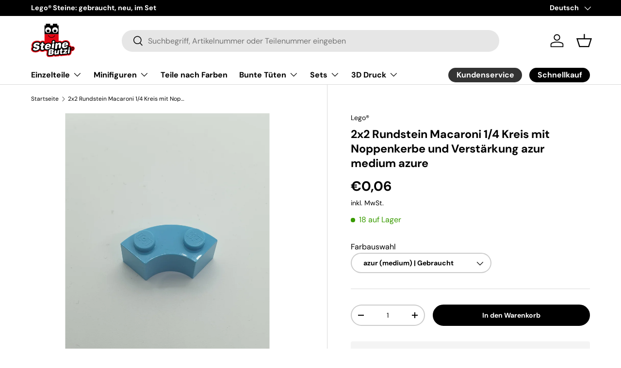

--- FILE ---
content_type: text/html; charset=utf-8
request_url: https://steinebutzi.com/products/kopie-von-2x2-rundstein-1-4-kreis-neuhellgrau
body_size: 42764
content:
<!doctype html>
<html class="no-js" lang="de" dir="ltr">
<head><meta charset="utf-8">
<meta name="viewport" content="width=device-width,initial-scale=1">
<title>2x2 Rundstein Macaroni 1/4 Kreis mit Noppenkerbe und Verstärkung azur  &ndash; Steinebutzi</title><link rel="canonical" href="https://steinebutzi.com/products/kopie-von-2x2-rundstein-1-4-kreis-neuhellgrau"><link rel="icon" href="//steinebutzi.com/cdn/shop/files/Steinebutzi_Logo_RGB.png?crop=center&height=48&v=1749623483&width=48" type="image/png">
  <link rel="apple-touch-icon" href="//steinebutzi.com/cdn/shop/files/Steinebutzi_Logo_RGB.png?crop=center&height=180&v=1749623483&width=180"><meta name="description" content="4655336, 6176171 85080 85080 Used Gebraucht Medium Azure azur (medium)"><meta property="og:site_name" content="Steinebutzi">
<meta property="og:url" content="https://steinebutzi.com/products/kopie-von-2x2-rundstein-1-4-kreis-neuhellgrau">
<meta property="og:title" content="2x2 Rundstein Macaroni 1/4 Kreis mit Noppenkerbe und Verstärkung azur ">
<meta property="og:type" content="product">
<meta property="og:description" content="4655336, 6176171 85080 85080 Used Gebraucht Medium Azure azur (medium)"><meta property="og:image" content="http://steinebutzi.com/cdn/shop/products/20191208_191344.jpg?crop=center&height=1200&v=1578765902&width=1200">
  <meta property="og:image:secure_url" content="https://steinebutzi.com/cdn/shop/products/20191208_191344.jpg?crop=center&height=1200&v=1578765902&width=1200">
  <meta property="og:image:width" content="3024">
  <meta property="og:image:height" content="4032"><meta property="og:price:amount" content="0,06">
  <meta property="og:price:currency" content="EUR"><meta name="twitter:card" content="summary_large_image">
<meta name="twitter:title" content="2x2 Rundstein Macaroni 1/4 Kreis mit Noppenkerbe und Verstärkung azur ">
<meta name="twitter:description" content="4655336, 6176171 85080 85080 Used Gebraucht Medium Azure azur (medium)">
<link rel="preload" href="//steinebutzi.com/cdn/shop/t/13/assets/main.css?v=39030617625032399421726564898" as="style">
  <link rel="preload" href="//steinebutzi.com/cdn/shop/t/13/assets/custom.css?v=8641259821487276241728309556" as="style"><style data-shopify>
@font-face {
  font-family: "DM Sans";
  font-weight: 400;
  font-style: normal;
  font-display: swap;
  src: url("//steinebutzi.com/cdn/fonts/dm_sans/dmsans_n4.ec80bd4dd7e1a334c969c265873491ae56018d72.woff2") format("woff2"),
       url("//steinebutzi.com/cdn/fonts/dm_sans/dmsans_n4.87bdd914d8a61247b911147ae68e754d695c58a6.woff") format("woff");
}
@font-face {
  font-family: "DM Sans";
  font-weight: 700;
  font-style: normal;
  font-display: swap;
  src: url("//steinebutzi.com/cdn/fonts/dm_sans/dmsans_n7.97e21d81502002291ea1de8aefb79170c6946ce5.woff2") format("woff2"),
       url("//steinebutzi.com/cdn/fonts/dm_sans/dmsans_n7.af5c214f5116410ca1d53a2090665620e78e2e1b.woff") format("woff");
}
@font-face {
  font-family: "DM Sans";
  font-weight: 400;
  font-style: italic;
  font-display: swap;
  src: url("//steinebutzi.com/cdn/fonts/dm_sans/dmsans_i4.b8fe05e69ee95d5a53155c346957d8cbf5081c1a.woff2") format("woff2"),
       url("//steinebutzi.com/cdn/fonts/dm_sans/dmsans_i4.403fe28ee2ea63e142575c0aa47684d65f8c23a0.woff") format("woff");
}
@font-face {
  font-family: "DM Sans";
  font-weight: 700;
  font-style: italic;
  font-display: swap;
  src: url("//steinebutzi.com/cdn/fonts/dm_sans/dmsans_i7.52b57f7d7342eb7255084623d98ab83fd96e7f9b.woff2") format("woff2"),
       url("//steinebutzi.com/cdn/fonts/dm_sans/dmsans_i7.d5e14ef18a1d4a8ce78a4187580b4eb1759c2eda.woff") format("woff");
}
@font-face {
  font-family: "DM Sans";
  font-weight: 700;
  font-style: normal;
  font-display: swap;
  src: url("//steinebutzi.com/cdn/fonts/dm_sans/dmsans_n7.97e21d81502002291ea1de8aefb79170c6946ce5.woff2") format("woff2"),
       url("//steinebutzi.com/cdn/fonts/dm_sans/dmsans_n7.af5c214f5116410ca1d53a2090665620e78e2e1b.woff") format("woff");
}
@font-face {
  font-family: "DM Sans";
  font-weight: 700;
  font-style: normal;
  font-display: swap;
  src: url("//steinebutzi.com/cdn/fonts/dm_sans/dmsans_n7.97e21d81502002291ea1de8aefb79170c6946ce5.woff2") format("woff2"),
       url("//steinebutzi.com/cdn/fonts/dm_sans/dmsans_n7.af5c214f5116410ca1d53a2090665620e78e2e1b.woff") format("woff");
}
:root {
      --bg-color: 255 255 255 / 1.0;
      --bg-color-og: 255 255 255 / 1.0;
      --heading-color: 0 0 0;
      --text-color: 0 0 0;
      --text-color-og: 0 0 0;
      --scrollbar-color: 0 0 0;
      --link-color: 0 0 0;
      --link-color-og: 0 0 0;
      --star-color: 255 159 28;--swatch-border-color-default: 204 204 204;
        --swatch-border-color-active: 128 128 128;
        --swatch-card-size: 24px;
        --swatch-variant-picker-size: 64px;--color-scheme-1-bg: 244 244 244 / 1.0;
      --color-scheme-1-grad: linear-gradient(180deg, rgba(244, 244, 244, 1), rgba(244, 244, 244, 1) 100%);
      --color-scheme-1-heading: 0 0 0;
      --color-scheme-1-text: 0 0 0;
      --color-scheme-1-btn-bg: 0 0 0;
      --color-scheme-1-btn-text: 255 255 255;
      --color-scheme-1-btn-bg-hover: 46 46 46;--color-scheme-2-bg: 255 255 255 / 1.0;
      --color-scheme-2-grad: ;
      --color-scheme-2-heading: 0 0 0;
      --color-scheme-2-text: 0 0 0;
      --color-scheme-2-btn-bg: 0 0 0;
      --color-scheme-2-btn-text: 255 255 255;
      --color-scheme-2-btn-bg-hover: 46 46 46;--color-scheme-3-bg: 244 244 244 / 1.0;
      --color-scheme-3-grad: linear-gradient(180deg, rgba(NaN, NaN, NaN, 1), rgba(255, 88, 13, 0.88) 92%);
      --color-scheme-3-heading: 0 0 0;
      --color-scheme-3-text: 0 0 0;
      --color-scheme-3-btn-bg: 191 0 0;
      --color-scheme-3-btn-text: 255 255 255;
      --color-scheme-3-btn-bg-hover: 214 40 40;

      --drawer-bg-color: 255 255 255 / 1.0;
      --drawer-text-color: 0 0 0;

      --panel-bg-color: 244 244 244 / 1.0;
      --panel-heading-color: 0 0 0;
      --panel-text-color: 0 0 0;

      --in-stock-text-color: 57 155 0;
      --low-stock-text-color: 223 123 0;
      --very-low-stock-text-color: 186 60 53;
      --no-stock-text-color: 119 119 119;
      --no-stock-backordered-text-color: 119 119 119;

      --error-bg-color: 252 237 238;
      --error-text-color: 180 12 28;
      --success-bg-color: 232 246 234;
      --success-text-color: 44 126 63;
      --info-bg-color: 228 237 250;
      --info-text-color: 26 102 210;

      --heading-font-family: "DM Sans", sans-serif;
      --heading-font-style: normal;
      --heading-font-weight: 700;
      --heading-scale-start: 4;

      --navigation-font-family: "DM Sans", sans-serif;
      --navigation-font-style: normal;
      --navigation-font-weight: 700;--heading-text-transform: none;
--subheading-text-transform: none;
      --body-font-family: "DM Sans", sans-serif;
      --body-font-style: normal;
      --body-font-weight: 400;
      --body-font-size: 16;

      --section-gap: 48;
      --heading-gap: calc(8 * var(--space-unit));--grid-column-gap: 20px;--btn-bg-color: 191 0 0;
      --btn-bg-hover-color: 214 40 40;
      --btn-text-color: 255 255 255;
      --btn-bg-color-og: 191 0 0;
      --btn-text-color-og: 255 255 255;
      --btn-alt-bg-color: 0 0 0;
      --btn-alt-bg-alpha: 1.0;
      --btn-alt-text-color: 255 255 255;
      --btn-border-width: 2px;
      --btn-padding-y: 12px;

      
      --btn-border-radius: 28px;
      

      --btn-lg-border-radius: 50%;
      --btn-icon-border-radius: 50%;
      --input-with-btn-inner-radius: var(--btn-border-radius);

      --input-bg-color: 255 255 255 / 1.0;
      --input-text-color: 0 0 0;
      --input-border-width: 2px;
      --input-border-radius: 26px;
      --textarea-border-radius: 12px;
      --input-border-radius: 28px;
      --input-lg-border-radius: 34px;
      --input-bg-color-diff-3: #f7f7f7;
      --input-bg-color-diff-6: #f0f0f0;

      --modal-border-radius: 16px;
      --modal-overlay-color: 0 0 0;
      --modal-overlay-opacity: 0.4;
      --drawer-border-radius: 16px;
      --overlay-border-radius: 0px;

      --custom-label-bg-color: 13 44 84;
      --custom-label-text-color: 255 255 255;--sold-out-label-bg-color: 191 0 0;
      --sold-out-label-text-color: 255 255 255;--preorder-label-bg-color: 0 166 237;
      --preorder-label-text-color: 255 255 255;

      --collection-label-color: 0 126 18;

      --page-width: 1260px;
      --gutter-sm: 20px;
      --gutter-md: 32px;
      --gutter-lg: 64px;

      --payment-terms-bg-color: #ffffff;

      --coll-card-bg-color: #F9F9F9;
      --coll-card-border-color: #f2f2f2;

      --card-highlight-bg-color: #F9F9F9;
      --card-highlight-text-color: 85 85 85;
      --card-highlight-border-color: #E1E1E1;--card-bg-color: #ffffff;
      --card-text-color: 0 0 0;
      --card-border-color: #f4f4f4;

      --reading-width: 48em;
    }

    @media (max-width: 769px) {
      :root {
        --reading-width: 36em;
      }
    }
  </style><link rel="stylesheet" href="//steinebutzi.com/cdn/shop/t/13/assets/main.css?v=39030617625032399421726564898">
  <link rel="stylesheet" href="//steinebutzi.com/cdn/shop/t/13/assets/custom.css?v=8641259821487276241728309556">
  <script src="//steinebutzi.com/cdn/shop/t/13/assets/main.js?v=100213628668160008241726564899" defer="defer"></script><link rel="preload" href="//steinebutzi.com/cdn/fonts/dm_sans/dmsans_n4.ec80bd4dd7e1a334c969c265873491ae56018d72.woff2" as="font" type="font/woff2" crossorigin fetchpriority="high"><link rel="preload" href="//steinebutzi.com/cdn/fonts/dm_sans/dmsans_n7.97e21d81502002291ea1de8aefb79170c6946ce5.woff2" as="font" type="font/woff2" crossorigin fetchpriority="high"><script>window.performance && window.performance.mark && window.performance.mark('shopify.content_for_header.start');</script><meta name="google-site-verification" content="ulczfPYxdcd39td7BvmqMZKO_1_YRBYMKRjCYOeACVA">
<meta id="shopify-digital-wallet" name="shopify-digital-wallet" content="/24976916516/digital_wallets/dialog">
<meta name="shopify-checkout-api-token" content="96fb4fba27dcde2eff8be22efecdae03">
<meta id="in-context-paypal-metadata" data-shop-id="24976916516" data-venmo-supported="false" data-environment="production" data-locale="de_DE" data-paypal-v4="true" data-currency="EUR">
<link rel="alternate" hreflang="x-default" href="https://steinebutzi.com/products/kopie-von-2x2-rundstein-1-4-kreis-neuhellgrau">
<link rel="alternate" hreflang="de" href="https://steinebutzi.com/products/kopie-von-2x2-rundstein-1-4-kreis-neuhellgrau">
<link rel="alternate" hreflang="en" href="https://steinebutzi.com/en/products/kopie-von-2x2-rundstein-1-4-kreis-neuhellgrau">
<link rel="alternate" type="application/json+oembed" href="https://steinebutzi.com/products/kopie-von-2x2-rundstein-1-4-kreis-neuhellgrau.oembed">
<script async="async" src="/checkouts/internal/preloads.js?locale=de-DE"></script>
<link rel="preconnect" href="https://shop.app" crossorigin="anonymous">
<script async="async" src="https://shop.app/checkouts/internal/preloads.js?locale=de-DE&shop_id=24976916516" crossorigin="anonymous"></script>
<script id="apple-pay-shop-capabilities" type="application/json">{"shopId":24976916516,"countryCode":"DE","currencyCode":"EUR","merchantCapabilities":["supports3DS"],"merchantId":"gid:\/\/shopify\/Shop\/24976916516","merchantName":"Steinebutzi","requiredBillingContactFields":["postalAddress","email"],"requiredShippingContactFields":["postalAddress","email"],"shippingType":"shipping","supportedNetworks":["visa","maestro","masterCard","amex"],"total":{"type":"pending","label":"Steinebutzi","amount":"1.00"},"shopifyPaymentsEnabled":true,"supportsSubscriptions":true}</script>
<script id="shopify-features" type="application/json">{"accessToken":"96fb4fba27dcde2eff8be22efecdae03","betas":["rich-media-storefront-analytics"],"domain":"steinebutzi.com","predictiveSearch":true,"shopId":24976916516,"locale":"de"}</script>
<script>var Shopify = Shopify || {};
Shopify.shop = "anja-butzlaff.myshopify.com";
Shopify.locale = "de";
Shopify.currency = {"active":"EUR","rate":"1.0"};
Shopify.country = "DE";
Shopify.theme = {"name":"steinebutzi-shopify\/main","id":170562715916,"schema_name":"Enterprise","schema_version":"1.6.0","theme_store_id":null,"role":"main"};
Shopify.theme.handle = "null";
Shopify.theme.style = {"id":null,"handle":null};
Shopify.cdnHost = "steinebutzi.com/cdn";
Shopify.routes = Shopify.routes || {};
Shopify.routes.root = "/";</script>
<script type="module">!function(o){(o.Shopify=o.Shopify||{}).modules=!0}(window);</script>
<script>!function(o){function n(){var o=[];function n(){o.push(Array.prototype.slice.apply(arguments))}return n.q=o,n}var t=o.Shopify=o.Shopify||{};t.loadFeatures=n(),t.autoloadFeatures=n()}(window);</script>
<script>
  window.ShopifyPay = window.ShopifyPay || {};
  window.ShopifyPay.apiHost = "shop.app\/pay";
  window.ShopifyPay.redirectState = null;
</script>
<script id="shop-js-analytics" type="application/json">{"pageType":"product"}</script>
<script defer="defer" async type="module" src="//steinebutzi.com/cdn/shopifycloud/shop-js/modules/v2/client.init-shop-cart-sync_e98Ab_XN.de.esm.js"></script>
<script defer="defer" async type="module" src="//steinebutzi.com/cdn/shopifycloud/shop-js/modules/v2/chunk.common_Pcw9EP95.esm.js"></script>
<script defer="defer" async type="module" src="//steinebutzi.com/cdn/shopifycloud/shop-js/modules/v2/chunk.modal_CzmY4ZhL.esm.js"></script>
<script type="module">
  await import("//steinebutzi.com/cdn/shopifycloud/shop-js/modules/v2/client.init-shop-cart-sync_e98Ab_XN.de.esm.js");
await import("//steinebutzi.com/cdn/shopifycloud/shop-js/modules/v2/chunk.common_Pcw9EP95.esm.js");
await import("//steinebutzi.com/cdn/shopifycloud/shop-js/modules/v2/chunk.modal_CzmY4ZhL.esm.js");

  window.Shopify.SignInWithShop?.initShopCartSync?.({"fedCMEnabled":true,"windoidEnabled":true});

</script>
<script>
  window.Shopify = window.Shopify || {};
  if (!window.Shopify.featureAssets) window.Shopify.featureAssets = {};
  window.Shopify.featureAssets['shop-js'] = {"shop-cart-sync":["modules/v2/client.shop-cart-sync_DazCVyJ3.de.esm.js","modules/v2/chunk.common_Pcw9EP95.esm.js","modules/v2/chunk.modal_CzmY4ZhL.esm.js"],"init-fed-cm":["modules/v2/client.init-fed-cm_D0AulfmK.de.esm.js","modules/v2/chunk.common_Pcw9EP95.esm.js","modules/v2/chunk.modal_CzmY4ZhL.esm.js"],"shop-cash-offers":["modules/v2/client.shop-cash-offers_BISyWFEA.de.esm.js","modules/v2/chunk.common_Pcw9EP95.esm.js","modules/v2/chunk.modal_CzmY4ZhL.esm.js"],"shop-login-button":["modules/v2/client.shop-login-button_D_c1vx_E.de.esm.js","modules/v2/chunk.common_Pcw9EP95.esm.js","modules/v2/chunk.modal_CzmY4ZhL.esm.js"],"pay-button":["modules/v2/client.pay-button_CHADzJ4g.de.esm.js","modules/v2/chunk.common_Pcw9EP95.esm.js","modules/v2/chunk.modal_CzmY4ZhL.esm.js"],"shop-button":["modules/v2/client.shop-button_CQnD2U3v.de.esm.js","modules/v2/chunk.common_Pcw9EP95.esm.js","modules/v2/chunk.modal_CzmY4ZhL.esm.js"],"avatar":["modules/v2/client.avatar_BTnouDA3.de.esm.js"],"init-windoid":["modules/v2/client.init-windoid_CmA0-hrC.de.esm.js","modules/v2/chunk.common_Pcw9EP95.esm.js","modules/v2/chunk.modal_CzmY4ZhL.esm.js"],"init-shop-for-new-customer-accounts":["modules/v2/client.init-shop-for-new-customer-accounts_BCzC_Mib.de.esm.js","modules/v2/client.shop-login-button_D_c1vx_E.de.esm.js","modules/v2/chunk.common_Pcw9EP95.esm.js","modules/v2/chunk.modal_CzmY4ZhL.esm.js"],"init-shop-email-lookup-coordinator":["modules/v2/client.init-shop-email-lookup-coordinator_DYzOit4u.de.esm.js","modules/v2/chunk.common_Pcw9EP95.esm.js","modules/v2/chunk.modal_CzmY4ZhL.esm.js"],"init-shop-cart-sync":["modules/v2/client.init-shop-cart-sync_e98Ab_XN.de.esm.js","modules/v2/chunk.common_Pcw9EP95.esm.js","modules/v2/chunk.modal_CzmY4ZhL.esm.js"],"shop-toast-manager":["modules/v2/client.shop-toast-manager_Bc-1elH8.de.esm.js","modules/v2/chunk.common_Pcw9EP95.esm.js","modules/v2/chunk.modal_CzmY4ZhL.esm.js"],"init-customer-accounts":["modules/v2/client.init-customer-accounts_CqlRHmZs.de.esm.js","modules/v2/client.shop-login-button_D_c1vx_E.de.esm.js","modules/v2/chunk.common_Pcw9EP95.esm.js","modules/v2/chunk.modal_CzmY4ZhL.esm.js"],"init-customer-accounts-sign-up":["modules/v2/client.init-customer-accounts-sign-up_DZmBw6yB.de.esm.js","modules/v2/client.shop-login-button_D_c1vx_E.de.esm.js","modules/v2/chunk.common_Pcw9EP95.esm.js","modules/v2/chunk.modal_CzmY4ZhL.esm.js"],"shop-follow-button":["modules/v2/client.shop-follow-button_Cx-w7rSq.de.esm.js","modules/v2/chunk.common_Pcw9EP95.esm.js","modules/v2/chunk.modal_CzmY4ZhL.esm.js"],"checkout-modal":["modules/v2/client.checkout-modal_Djjmh8qM.de.esm.js","modules/v2/chunk.common_Pcw9EP95.esm.js","modules/v2/chunk.modal_CzmY4ZhL.esm.js"],"shop-login":["modules/v2/client.shop-login_DMZMgoZf.de.esm.js","modules/v2/chunk.common_Pcw9EP95.esm.js","modules/v2/chunk.modal_CzmY4ZhL.esm.js"],"lead-capture":["modules/v2/client.lead-capture_SqejaEd8.de.esm.js","modules/v2/chunk.common_Pcw9EP95.esm.js","modules/v2/chunk.modal_CzmY4ZhL.esm.js"],"payment-terms":["modules/v2/client.payment-terms_DUeEqFTJ.de.esm.js","modules/v2/chunk.common_Pcw9EP95.esm.js","modules/v2/chunk.modal_CzmY4ZhL.esm.js"]};
</script>
<script id="__st">var __st={"a":24976916516,"offset":3600,"reqid":"224f33b5-328b-46dc-8018-31e951df1604-1769329169","pageurl":"steinebutzi.com\/products\/kopie-von-2x2-rundstein-1-4-kreis-neuhellgrau","u":"1e65dc99ed3e","p":"product","rtyp":"product","rid":4458894524452};</script>
<script>window.ShopifyPaypalV4VisibilityTracking = true;</script>
<script id="captcha-bootstrap">!function(){'use strict';const t='contact',e='account',n='new_comment',o=[[t,t],['blogs',n],['comments',n],[t,'customer']],c=[[e,'customer_login'],[e,'guest_login'],[e,'recover_customer_password'],[e,'create_customer']],r=t=>t.map((([t,e])=>`form[action*='/${t}']:not([data-nocaptcha='true']) input[name='form_type'][value='${e}']`)).join(','),a=t=>()=>t?[...document.querySelectorAll(t)].map((t=>t.form)):[];function s(){const t=[...o],e=r(t);return a(e)}const i='password',u='form_key',d=['recaptcha-v3-token','g-recaptcha-response','h-captcha-response',i],f=()=>{try{return window.sessionStorage}catch{return}},m='__shopify_v',_=t=>t.elements[u];function p(t,e,n=!1){try{const o=window.sessionStorage,c=JSON.parse(o.getItem(e)),{data:r}=function(t){const{data:e,action:n}=t;return t[m]||n?{data:e,action:n}:{data:t,action:n}}(c);for(const[e,n]of Object.entries(r))t.elements[e]&&(t.elements[e].value=n);n&&o.removeItem(e)}catch(o){console.error('form repopulation failed',{error:o})}}const l='form_type',E='cptcha';function T(t){t.dataset[E]=!0}const w=window,h=w.document,L='Shopify',v='ce_forms',y='captcha';let A=!1;((t,e)=>{const n=(g='f06e6c50-85a8-45c8-87d0-21a2b65856fe',I='https://cdn.shopify.com/shopifycloud/storefront-forms-hcaptcha/ce_storefront_forms_captcha_hcaptcha.v1.5.2.iife.js',D={infoText:'Durch hCaptcha geschützt',privacyText:'Datenschutz',termsText:'Allgemeine Geschäftsbedingungen'},(t,e,n)=>{const o=w[L][v],c=o.bindForm;if(c)return c(t,g,e,D).then(n);var r;o.q.push([[t,g,e,D],n]),r=I,A||(h.body.append(Object.assign(h.createElement('script'),{id:'captcha-provider',async:!0,src:r})),A=!0)});var g,I,D;w[L]=w[L]||{},w[L][v]=w[L][v]||{},w[L][v].q=[],w[L][y]=w[L][y]||{},w[L][y].protect=function(t,e){n(t,void 0,e),T(t)},Object.freeze(w[L][y]),function(t,e,n,w,h,L){const[v,y,A,g]=function(t,e,n){const i=e?o:[],u=t?c:[],d=[...i,...u],f=r(d),m=r(i),_=r(d.filter((([t,e])=>n.includes(e))));return[a(f),a(m),a(_),s()]}(w,h,L),I=t=>{const e=t.target;return e instanceof HTMLFormElement?e:e&&e.form},D=t=>v().includes(t);t.addEventListener('submit',(t=>{const e=I(t);if(!e)return;const n=D(e)&&!e.dataset.hcaptchaBound&&!e.dataset.recaptchaBound,o=_(e),c=g().includes(e)&&(!o||!o.value);(n||c)&&t.preventDefault(),c&&!n&&(function(t){try{if(!f())return;!function(t){const e=f();if(!e)return;const n=_(t);if(!n)return;const o=n.value;o&&e.removeItem(o)}(t);const e=Array.from(Array(32),(()=>Math.random().toString(36)[2])).join('');!function(t,e){_(t)||t.append(Object.assign(document.createElement('input'),{type:'hidden',name:u})),t.elements[u].value=e}(t,e),function(t,e){const n=f();if(!n)return;const o=[...t.querySelectorAll(`input[type='${i}']`)].map((({name:t})=>t)),c=[...d,...o],r={};for(const[a,s]of new FormData(t).entries())c.includes(a)||(r[a]=s);n.setItem(e,JSON.stringify({[m]:1,action:t.action,data:r}))}(t,e)}catch(e){console.error('failed to persist form',e)}}(e),e.submit())}));const S=(t,e)=>{t&&!t.dataset[E]&&(n(t,e.some((e=>e===t))),T(t))};for(const o of['focusin','change'])t.addEventListener(o,(t=>{const e=I(t);D(e)&&S(e,y())}));const B=e.get('form_key'),M=e.get(l),P=B&&M;t.addEventListener('DOMContentLoaded',(()=>{const t=y();if(P)for(const e of t)e.elements[l].value===M&&p(e,B);[...new Set([...A(),...v().filter((t=>'true'===t.dataset.shopifyCaptcha))])].forEach((e=>S(e,t)))}))}(h,new URLSearchParams(w.location.search),n,t,e,['guest_login'])})(!0,!0)}();</script>
<script integrity="sha256-4kQ18oKyAcykRKYeNunJcIwy7WH5gtpwJnB7kiuLZ1E=" data-source-attribution="shopify.loadfeatures" defer="defer" src="//steinebutzi.com/cdn/shopifycloud/storefront/assets/storefront/load_feature-a0a9edcb.js" crossorigin="anonymous"></script>
<script crossorigin="anonymous" defer="defer" src="//steinebutzi.com/cdn/shopifycloud/storefront/assets/shopify_pay/storefront-65b4c6d7.js?v=20250812"></script>
<script data-source-attribution="shopify.dynamic_checkout.dynamic.init">var Shopify=Shopify||{};Shopify.PaymentButton=Shopify.PaymentButton||{isStorefrontPortableWallets:!0,init:function(){window.Shopify.PaymentButton.init=function(){};var t=document.createElement("script");t.src="https://steinebutzi.com/cdn/shopifycloud/portable-wallets/latest/portable-wallets.de.js",t.type="module",document.head.appendChild(t)}};
</script>
<script data-source-attribution="shopify.dynamic_checkout.buyer_consent">
  function portableWalletsHideBuyerConsent(e){var t=document.getElementById("shopify-buyer-consent"),n=document.getElementById("shopify-subscription-policy-button");t&&n&&(t.classList.add("hidden"),t.setAttribute("aria-hidden","true"),n.removeEventListener("click",e))}function portableWalletsShowBuyerConsent(e){var t=document.getElementById("shopify-buyer-consent"),n=document.getElementById("shopify-subscription-policy-button");t&&n&&(t.classList.remove("hidden"),t.removeAttribute("aria-hidden"),n.addEventListener("click",e))}window.Shopify?.PaymentButton&&(window.Shopify.PaymentButton.hideBuyerConsent=portableWalletsHideBuyerConsent,window.Shopify.PaymentButton.showBuyerConsent=portableWalletsShowBuyerConsent);
</script>
<script data-source-attribution="shopify.dynamic_checkout.cart.bootstrap">document.addEventListener("DOMContentLoaded",(function(){function t(){return document.querySelector("shopify-accelerated-checkout-cart, shopify-accelerated-checkout")}if(t())Shopify.PaymentButton.init();else{new MutationObserver((function(e,n){t()&&(Shopify.PaymentButton.init(),n.disconnect())})).observe(document.body,{childList:!0,subtree:!0})}}));
</script>
<link id="shopify-accelerated-checkout-styles" rel="stylesheet" media="screen" href="https://steinebutzi.com/cdn/shopifycloud/portable-wallets/latest/accelerated-checkout-backwards-compat.css" crossorigin="anonymous">
<style id="shopify-accelerated-checkout-cart">
        #shopify-buyer-consent {
  margin-top: 1em;
  display: inline-block;
  width: 100%;
}

#shopify-buyer-consent.hidden {
  display: none;
}

#shopify-subscription-policy-button {
  background: none;
  border: none;
  padding: 0;
  text-decoration: underline;
  font-size: inherit;
  cursor: pointer;
}

#shopify-subscription-policy-button::before {
  box-shadow: none;
}

      </style>
<script id="sections-script" data-sections="header,footer" defer="defer" src="//steinebutzi.com/cdn/shop/t/13/compiled_assets/scripts.js?v=7445"></script>
<script>window.performance && window.performance.mark && window.performance.mark('shopify.content_for_header.end');</script>


  <script>document.documentElement.className = document.documentElement.className.replace('no-js', 'js');</script><!-- CC Custom Head Start --><!-- CC Custom Head End --><link href="https://monorail-edge.shopifysvc.com" rel="dns-prefetch">
<script>(function(){if ("sendBeacon" in navigator && "performance" in window) {try {var session_token_from_headers = performance.getEntriesByType('navigation')[0].serverTiming.find(x => x.name == '_s').description;} catch {var session_token_from_headers = undefined;}var session_cookie_matches = document.cookie.match(/_shopify_s=([^;]*)/);var session_token_from_cookie = session_cookie_matches && session_cookie_matches.length === 2 ? session_cookie_matches[1] : "";var session_token = session_token_from_headers || session_token_from_cookie || "";function handle_abandonment_event(e) {var entries = performance.getEntries().filter(function(entry) {return /monorail-edge.shopifysvc.com/.test(entry.name);});if (!window.abandonment_tracked && entries.length === 0) {window.abandonment_tracked = true;var currentMs = Date.now();var navigation_start = performance.timing.navigationStart;var payload = {shop_id: 24976916516,url: window.location.href,navigation_start,duration: currentMs - navigation_start,session_token,page_type: "product"};window.navigator.sendBeacon("https://monorail-edge.shopifysvc.com/v1/produce", JSON.stringify({schema_id: "online_store_buyer_site_abandonment/1.1",payload: payload,metadata: {event_created_at_ms: currentMs,event_sent_at_ms: currentMs}}));}}window.addEventListener('pagehide', handle_abandonment_event);}}());</script>
<script id="web-pixels-manager-setup">(function e(e,d,r,n,o){if(void 0===o&&(o={}),!Boolean(null===(a=null===(i=window.Shopify)||void 0===i?void 0:i.analytics)||void 0===a?void 0:a.replayQueue)){var i,a;window.Shopify=window.Shopify||{};var t=window.Shopify;t.analytics=t.analytics||{};var s=t.analytics;s.replayQueue=[],s.publish=function(e,d,r){return s.replayQueue.push([e,d,r]),!0};try{self.performance.mark("wpm:start")}catch(e){}var l=function(){var e={modern:/Edge?\/(1{2}[4-9]|1[2-9]\d|[2-9]\d{2}|\d{4,})\.\d+(\.\d+|)|Firefox\/(1{2}[4-9]|1[2-9]\d|[2-9]\d{2}|\d{4,})\.\d+(\.\d+|)|Chrom(ium|e)\/(9{2}|\d{3,})\.\d+(\.\d+|)|(Maci|X1{2}).+ Version\/(15\.\d+|(1[6-9]|[2-9]\d|\d{3,})\.\d+)([,.]\d+|)( \(\w+\)|)( Mobile\/\w+|) Safari\/|Chrome.+OPR\/(9{2}|\d{3,})\.\d+\.\d+|(CPU[ +]OS|iPhone[ +]OS|CPU[ +]iPhone|CPU IPhone OS|CPU iPad OS)[ +]+(15[._]\d+|(1[6-9]|[2-9]\d|\d{3,})[._]\d+)([._]\d+|)|Android:?[ /-](13[3-9]|1[4-9]\d|[2-9]\d{2}|\d{4,})(\.\d+|)(\.\d+|)|Android.+Firefox\/(13[5-9]|1[4-9]\d|[2-9]\d{2}|\d{4,})\.\d+(\.\d+|)|Android.+Chrom(ium|e)\/(13[3-9]|1[4-9]\d|[2-9]\d{2}|\d{4,})\.\d+(\.\d+|)|SamsungBrowser\/([2-9]\d|\d{3,})\.\d+/,legacy:/Edge?\/(1[6-9]|[2-9]\d|\d{3,})\.\d+(\.\d+|)|Firefox\/(5[4-9]|[6-9]\d|\d{3,})\.\d+(\.\d+|)|Chrom(ium|e)\/(5[1-9]|[6-9]\d|\d{3,})\.\d+(\.\d+|)([\d.]+$|.*Safari\/(?![\d.]+ Edge\/[\d.]+$))|(Maci|X1{2}).+ Version\/(10\.\d+|(1[1-9]|[2-9]\d|\d{3,})\.\d+)([,.]\d+|)( \(\w+\)|)( Mobile\/\w+|) Safari\/|Chrome.+OPR\/(3[89]|[4-9]\d|\d{3,})\.\d+\.\d+|(CPU[ +]OS|iPhone[ +]OS|CPU[ +]iPhone|CPU IPhone OS|CPU iPad OS)[ +]+(10[._]\d+|(1[1-9]|[2-9]\d|\d{3,})[._]\d+)([._]\d+|)|Android:?[ /-](13[3-9]|1[4-9]\d|[2-9]\d{2}|\d{4,})(\.\d+|)(\.\d+|)|Mobile Safari.+OPR\/([89]\d|\d{3,})\.\d+\.\d+|Android.+Firefox\/(13[5-9]|1[4-9]\d|[2-9]\d{2}|\d{4,})\.\d+(\.\d+|)|Android.+Chrom(ium|e)\/(13[3-9]|1[4-9]\d|[2-9]\d{2}|\d{4,})\.\d+(\.\d+|)|Android.+(UC? ?Browser|UCWEB|U3)[ /]?(15\.([5-9]|\d{2,})|(1[6-9]|[2-9]\d|\d{3,})\.\d+)\.\d+|SamsungBrowser\/(5\.\d+|([6-9]|\d{2,})\.\d+)|Android.+MQ{2}Browser\/(14(\.(9|\d{2,})|)|(1[5-9]|[2-9]\d|\d{3,})(\.\d+|))(\.\d+|)|K[Aa][Ii]OS\/(3\.\d+|([4-9]|\d{2,})\.\d+)(\.\d+|)/},d=e.modern,r=e.legacy,n=navigator.userAgent;return n.match(d)?"modern":n.match(r)?"legacy":"unknown"}(),u="modern"===l?"modern":"legacy",c=(null!=n?n:{modern:"",legacy:""})[u],f=function(e){return[e.baseUrl,"/wpm","/b",e.hashVersion,"modern"===e.buildTarget?"m":"l",".js"].join("")}({baseUrl:d,hashVersion:r,buildTarget:u}),m=function(e){var d=e.version,r=e.bundleTarget,n=e.surface,o=e.pageUrl,i=e.monorailEndpoint;return{emit:function(e){var a=e.status,t=e.errorMsg,s=(new Date).getTime(),l=JSON.stringify({metadata:{event_sent_at_ms:s},events:[{schema_id:"web_pixels_manager_load/3.1",payload:{version:d,bundle_target:r,page_url:o,status:a,surface:n,error_msg:t},metadata:{event_created_at_ms:s}}]});if(!i)return console&&console.warn&&console.warn("[Web Pixels Manager] No Monorail endpoint provided, skipping logging."),!1;try{return self.navigator.sendBeacon.bind(self.navigator)(i,l)}catch(e){}var u=new XMLHttpRequest;try{return u.open("POST",i,!0),u.setRequestHeader("Content-Type","text/plain"),u.send(l),!0}catch(e){return console&&console.warn&&console.warn("[Web Pixels Manager] Got an unhandled error while logging to Monorail."),!1}}}}({version:r,bundleTarget:l,surface:e.surface,pageUrl:self.location.href,monorailEndpoint:e.monorailEndpoint});try{o.browserTarget=l,function(e){var d=e.src,r=e.async,n=void 0===r||r,o=e.onload,i=e.onerror,a=e.sri,t=e.scriptDataAttributes,s=void 0===t?{}:t,l=document.createElement("script"),u=document.querySelector("head"),c=document.querySelector("body");if(l.async=n,l.src=d,a&&(l.integrity=a,l.crossOrigin="anonymous"),s)for(var f in s)if(Object.prototype.hasOwnProperty.call(s,f))try{l.dataset[f]=s[f]}catch(e){}if(o&&l.addEventListener("load",o),i&&l.addEventListener("error",i),u)u.appendChild(l);else{if(!c)throw new Error("Did not find a head or body element to append the script");c.appendChild(l)}}({src:f,async:!0,onload:function(){if(!function(){var e,d;return Boolean(null===(d=null===(e=window.Shopify)||void 0===e?void 0:e.analytics)||void 0===d?void 0:d.initialized)}()){var d=window.webPixelsManager.init(e)||void 0;if(d){var r=window.Shopify.analytics;r.replayQueue.forEach((function(e){var r=e[0],n=e[1],o=e[2];d.publishCustomEvent(r,n,o)})),r.replayQueue=[],r.publish=d.publishCustomEvent,r.visitor=d.visitor,r.initialized=!0}}},onerror:function(){return m.emit({status:"failed",errorMsg:"".concat(f," has failed to load")})},sri:function(e){var d=/^sha384-[A-Za-z0-9+/=]+$/;return"string"==typeof e&&d.test(e)}(c)?c:"",scriptDataAttributes:o}),m.emit({status:"loading"})}catch(e){m.emit({status:"failed",errorMsg:(null==e?void 0:e.message)||"Unknown error"})}}})({shopId: 24976916516,storefrontBaseUrl: "https://steinebutzi.com",extensionsBaseUrl: "https://extensions.shopifycdn.com/cdn/shopifycloud/web-pixels-manager",monorailEndpoint: "https://monorail-edge.shopifysvc.com/unstable/produce_batch",surface: "storefront-renderer",enabledBetaFlags: ["2dca8a86"],webPixelsConfigList: [{"id":"946405644","configuration":"{\"config\":\"{\\\"pixel_id\\\":\\\"AW-593208054\\\",\\\"target_country\\\":\\\"DE\\\",\\\"gtag_events\\\":[{\\\"type\\\":\\\"search\\\",\\\"action_label\\\":\\\"AW-593208054\\\/sdQcCI_hvt0BEPbF7poC\\\"},{\\\"type\\\":\\\"begin_checkout\\\",\\\"action_label\\\":\\\"AW-593208054\\\/SII2CIzhvt0BEPbF7poC\\\"},{\\\"type\\\":\\\"view_item\\\",\\\"action_label\\\":[\\\"AW-593208054\\\/R9ZlCIbhvt0BEPbF7poC\\\",\\\"MC-9WZ6ES0DRY\\\"]},{\\\"type\\\":\\\"purchase\\\",\\\"action_label\\\":[\\\"AW-593208054\\\/ekEUCIPhvt0BEPbF7poC\\\",\\\"MC-9WZ6ES0DRY\\\"]},{\\\"type\\\":\\\"page_view\\\",\\\"action_label\\\":[\\\"AW-593208054\\\/XzorCIDhvt0BEPbF7poC\\\",\\\"MC-9WZ6ES0DRY\\\"]},{\\\"type\\\":\\\"add_payment_info\\\",\\\"action_label\\\":\\\"AW-593208054\\\/s1oTCJLhvt0BEPbF7poC\\\"},{\\\"type\\\":\\\"add_to_cart\\\",\\\"action_label\\\":\\\"AW-593208054\\\/b_8nCInhvt0BEPbF7poC\\\"}],\\\"enable_monitoring_mode\\\":false}\"}","eventPayloadVersion":"v1","runtimeContext":"OPEN","scriptVersion":"b2a88bafab3e21179ed38636efcd8a93","type":"APP","apiClientId":1780363,"privacyPurposes":[],"dataSharingAdjustments":{"protectedCustomerApprovalScopes":["read_customer_address","read_customer_email","read_customer_name","read_customer_personal_data","read_customer_phone"]}},{"id":"348356876","configuration":"{\"pixel_id\":\"345458616592160\",\"pixel_type\":\"facebook_pixel\",\"metaapp_system_user_token\":\"-\"}","eventPayloadVersion":"v1","runtimeContext":"OPEN","scriptVersion":"ca16bc87fe92b6042fbaa3acc2fbdaa6","type":"APP","apiClientId":2329312,"privacyPurposes":["ANALYTICS","MARKETING","SALE_OF_DATA"],"dataSharingAdjustments":{"protectedCustomerApprovalScopes":["read_customer_address","read_customer_email","read_customer_name","read_customer_personal_data","read_customer_phone"]}},{"id":"shopify-app-pixel","configuration":"{}","eventPayloadVersion":"v1","runtimeContext":"STRICT","scriptVersion":"0450","apiClientId":"shopify-pixel","type":"APP","privacyPurposes":["ANALYTICS","MARKETING"]},{"id":"shopify-custom-pixel","eventPayloadVersion":"v1","runtimeContext":"LAX","scriptVersion":"0450","apiClientId":"shopify-pixel","type":"CUSTOM","privacyPurposes":["ANALYTICS","MARKETING"]}],isMerchantRequest: false,initData: {"shop":{"name":"Steinebutzi","paymentSettings":{"currencyCode":"EUR"},"myshopifyDomain":"anja-butzlaff.myshopify.com","countryCode":"DE","storefrontUrl":"https:\/\/steinebutzi.com"},"customer":null,"cart":null,"checkout":null,"productVariants":[{"price":{"amount":0.06,"currencyCode":"EUR"},"product":{"title":"2x2 Rundstein Macaroni 1\/4 Kreis mit Noppenkerbe und Verstärkung azur medium azure","vendor":"Lego®","id":"4458894524452","untranslatedTitle":"2x2 Rundstein Macaroni 1\/4 Kreis mit Noppenkerbe und Verstärkung azur medium azure","url":"\/products\/kopie-von-2x2-rundstein-1-4-kreis-neuhellgrau","type":"Stein"},"id":"54142591959308","image":{"src":"\/\/steinebutzi.com\/cdn\/shop\/products\/20191208_191344.jpg?v=1578765902"},"sku":"A0335 85080","title":"4655336, 6176171 85080 85080 Used Gebraucht Medium Azure azur (medium)","untranslatedTitle":"4655336, 6176171 85080 85080 Used Gebraucht Medium Azure azur (medium)"}],"purchasingCompany":null},},"https://steinebutzi.com/cdn","fcfee988w5aeb613cpc8e4bc33m6693e112",{"modern":"","legacy":""},{"shopId":"24976916516","storefrontBaseUrl":"https:\/\/steinebutzi.com","extensionBaseUrl":"https:\/\/extensions.shopifycdn.com\/cdn\/shopifycloud\/web-pixels-manager","surface":"storefront-renderer","enabledBetaFlags":"[\"2dca8a86\"]","isMerchantRequest":"false","hashVersion":"fcfee988w5aeb613cpc8e4bc33m6693e112","publish":"custom","events":"[[\"page_viewed\",{}],[\"product_viewed\",{\"productVariant\":{\"price\":{\"amount\":0.06,\"currencyCode\":\"EUR\"},\"product\":{\"title\":\"2x2 Rundstein Macaroni 1\/4 Kreis mit Noppenkerbe und Verstärkung azur medium azure\",\"vendor\":\"Lego®\",\"id\":\"4458894524452\",\"untranslatedTitle\":\"2x2 Rundstein Macaroni 1\/4 Kreis mit Noppenkerbe und Verstärkung azur medium azure\",\"url\":\"\/products\/kopie-von-2x2-rundstein-1-4-kreis-neuhellgrau\",\"type\":\"Stein\"},\"id\":\"54142591959308\",\"image\":{\"src\":\"\/\/steinebutzi.com\/cdn\/shop\/products\/20191208_191344.jpg?v=1578765902\"},\"sku\":\"A0335 85080\",\"title\":\"4655336, 6176171 85080 85080 Used Gebraucht Medium Azure azur (medium)\",\"untranslatedTitle\":\"4655336, 6176171 85080 85080 Used Gebraucht Medium Azure azur (medium)\"}}]]"});</script><script>
  window.ShopifyAnalytics = window.ShopifyAnalytics || {};
  window.ShopifyAnalytics.meta = window.ShopifyAnalytics.meta || {};
  window.ShopifyAnalytics.meta.currency = 'EUR';
  var meta = {"product":{"id":4458894524452,"gid":"gid:\/\/shopify\/Product\/4458894524452","vendor":"Lego®","type":"Stein","handle":"kopie-von-2x2-rundstein-1-4-kreis-neuhellgrau","variants":[{"id":54142591959308,"price":6,"name":"2x2 Rundstein Macaroni 1\/4 Kreis mit Noppenkerbe und Verstärkung azur medium azure - 4655336, 6176171 85080 85080 Used Gebraucht Medium Azure azur (medium)","public_title":"4655336, 6176171 85080 85080 Used Gebraucht Medium Azure azur (medium)","sku":"A0335 85080"}],"remote":false},"page":{"pageType":"product","resourceType":"product","resourceId":4458894524452,"requestId":"224f33b5-328b-46dc-8018-31e951df1604-1769329169"}};
  for (var attr in meta) {
    window.ShopifyAnalytics.meta[attr] = meta[attr];
  }
</script>
<script class="analytics">
  (function () {
    var customDocumentWrite = function(content) {
      var jquery = null;

      if (window.jQuery) {
        jquery = window.jQuery;
      } else if (window.Checkout && window.Checkout.$) {
        jquery = window.Checkout.$;
      }

      if (jquery) {
        jquery('body').append(content);
      }
    };

    var hasLoggedConversion = function(token) {
      if (token) {
        return document.cookie.indexOf('loggedConversion=' + token) !== -1;
      }
      return false;
    }

    var setCookieIfConversion = function(token) {
      if (token) {
        var twoMonthsFromNow = new Date(Date.now());
        twoMonthsFromNow.setMonth(twoMonthsFromNow.getMonth() + 2);

        document.cookie = 'loggedConversion=' + token + '; expires=' + twoMonthsFromNow;
      }
    }

    var trekkie = window.ShopifyAnalytics.lib = window.trekkie = window.trekkie || [];
    if (trekkie.integrations) {
      return;
    }
    trekkie.methods = [
      'identify',
      'page',
      'ready',
      'track',
      'trackForm',
      'trackLink'
    ];
    trekkie.factory = function(method) {
      return function() {
        var args = Array.prototype.slice.call(arguments);
        args.unshift(method);
        trekkie.push(args);
        return trekkie;
      };
    };
    for (var i = 0; i < trekkie.methods.length; i++) {
      var key = trekkie.methods[i];
      trekkie[key] = trekkie.factory(key);
    }
    trekkie.load = function(config) {
      trekkie.config = config || {};
      trekkie.config.initialDocumentCookie = document.cookie;
      var first = document.getElementsByTagName('script')[0];
      var script = document.createElement('script');
      script.type = 'text/javascript';
      script.onerror = function(e) {
        var scriptFallback = document.createElement('script');
        scriptFallback.type = 'text/javascript';
        scriptFallback.onerror = function(error) {
                var Monorail = {
      produce: function produce(monorailDomain, schemaId, payload) {
        var currentMs = new Date().getTime();
        var event = {
          schema_id: schemaId,
          payload: payload,
          metadata: {
            event_created_at_ms: currentMs,
            event_sent_at_ms: currentMs
          }
        };
        return Monorail.sendRequest("https://" + monorailDomain + "/v1/produce", JSON.stringify(event));
      },
      sendRequest: function sendRequest(endpointUrl, payload) {
        // Try the sendBeacon API
        if (window && window.navigator && typeof window.navigator.sendBeacon === 'function' && typeof window.Blob === 'function' && !Monorail.isIos12()) {
          var blobData = new window.Blob([payload], {
            type: 'text/plain'
          });

          if (window.navigator.sendBeacon(endpointUrl, blobData)) {
            return true;
          } // sendBeacon was not successful

        } // XHR beacon

        var xhr = new XMLHttpRequest();

        try {
          xhr.open('POST', endpointUrl);
          xhr.setRequestHeader('Content-Type', 'text/plain');
          xhr.send(payload);
        } catch (e) {
          console.log(e);
        }

        return false;
      },
      isIos12: function isIos12() {
        return window.navigator.userAgent.lastIndexOf('iPhone; CPU iPhone OS 12_') !== -1 || window.navigator.userAgent.lastIndexOf('iPad; CPU OS 12_') !== -1;
      }
    };
    Monorail.produce('monorail-edge.shopifysvc.com',
      'trekkie_storefront_load_errors/1.1',
      {shop_id: 24976916516,
      theme_id: 170562715916,
      app_name: "storefront",
      context_url: window.location.href,
      source_url: "//steinebutzi.com/cdn/s/trekkie.storefront.8d95595f799fbf7e1d32231b9a28fd43b70c67d3.min.js"});

        };
        scriptFallback.async = true;
        scriptFallback.src = '//steinebutzi.com/cdn/s/trekkie.storefront.8d95595f799fbf7e1d32231b9a28fd43b70c67d3.min.js';
        first.parentNode.insertBefore(scriptFallback, first);
      };
      script.async = true;
      script.src = '//steinebutzi.com/cdn/s/trekkie.storefront.8d95595f799fbf7e1d32231b9a28fd43b70c67d3.min.js';
      first.parentNode.insertBefore(script, first);
    };
    trekkie.load(
      {"Trekkie":{"appName":"storefront","development":false,"defaultAttributes":{"shopId":24976916516,"isMerchantRequest":null,"themeId":170562715916,"themeCityHash":"3588938793330859705","contentLanguage":"de","currency":"EUR","eventMetadataId":"27b30038-a0c5-450e-bd0a-c560f19b1db7"},"isServerSideCookieWritingEnabled":true,"monorailRegion":"shop_domain","enabledBetaFlags":["65f19447"]},"Session Attribution":{},"S2S":{"facebookCapiEnabled":true,"source":"trekkie-storefront-renderer","apiClientId":580111}}
    );

    var loaded = false;
    trekkie.ready(function() {
      if (loaded) return;
      loaded = true;

      window.ShopifyAnalytics.lib = window.trekkie;

      var originalDocumentWrite = document.write;
      document.write = customDocumentWrite;
      try { window.ShopifyAnalytics.merchantGoogleAnalytics.call(this); } catch(error) {};
      document.write = originalDocumentWrite;

      window.ShopifyAnalytics.lib.page(null,{"pageType":"product","resourceType":"product","resourceId":4458894524452,"requestId":"224f33b5-328b-46dc-8018-31e951df1604-1769329169","shopifyEmitted":true});

      var match = window.location.pathname.match(/checkouts\/(.+)\/(thank_you|post_purchase)/)
      var token = match? match[1]: undefined;
      if (!hasLoggedConversion(token)) {
        setCookieIfConversion(token);
        window.ShopifyAnalytics.lib.track("Viewed Product",{"currency":"EUR","variantId":54142591959308,"productId":4458894524452,"productGid":"gid:\/\/shopify\/Product\/4458894524452","name":"2x2 Rundstein Macaroni 1\/4 Kreis mit Noppenkerbe und Verstärkung azur medium azure - 4655336, 6176171 85080 85080 Used Gebraucht Medium Azure azur (medium)","price":"0.06","sku":"A0335 85080","brand":"Lego®","variant":"4655336, 6176171 85080 85080 Used Gebraucht Medium Azure azur (medium)","category":"Stein","nonInteraction":true,"remote":false},undefined,undefined,{"shopifyEmitted":true});
      window.ShopifyAnalytics.lib.track("monorail:\/\/trekkie_storefront_viewed_product\/1.1",{"currency":"EUR","variantId":54142591959308,"productId":4458894524452,"productGid":"gid:\/\/shopify\/Product\/4458894524452","name":"2x2 Rundstein Macaroni 1\/4 Kreis mit Noppenkerbe und Verstärkung azur medium azure - 4655336, 6176171 85080 85080 Used Gebraucht Medium Azure azur (medium)","price":"0.06","sku":"A0335 85080","brand":"Lego®","variant":"4655336, 6176171 85080 85080 Used Gebraucht Medium Azure azur (medium)","category":"Stein","nonInteraction":true,"remote":false,"referer":"https:\/\/steinebutzi.com\/products\/kopie-von-2x2-rundstein-1-4-kreis-neuhellgrau"});
      }
    });


        var eventsListenerScript = document.createElement('script');
        eventsListenerScript.async = true;
        eventsListenerScript.src = "//steinebutzi.com/cdn/shopifycloud/storefront/assets/shop_events_listener-3da45d37.js";
        document.getElementsByTagName('head')[0].appendChild(eventsListenerScript);

})();</script>
<script
  defer
  src="https://steinebutzi.com/cdn/shopifycloud/perf-kit/shopify-perf-kit-3.0.4.min.js"
  data-application="storefront-renderer"
  data-shop-id="24976916516"
  data-render-region="gcp-us-east1"
  data-page-type="product"
  data-theme-instance-id="170562715916"
  data-theme-name="Enterprise"
  data-theme-version="1.6.0"
  data-monorail-region="shop_domain"
  data-resource-timing-sampling-rate="10"
  data-shs="true"
  data-shs-beacon="true"
  data-shs-export-with-fetch="true"
  data-shs-logs-sample-rate="1"
  data-shs-beacon-endpoint="https://steinebutzi.com/api/collect"
></script>
</head>

<body>
  <a class="skip-link btn btn--primary visually-hidden" href="#main-content" data-ce-role="skip">Direkt zum Inhalt</a><!-- BEGIN sections: header-group -->
<div id="shopify-section-sections--23203773022476__announcement" class="shopify-section shopify-section-group-header-group cc-announcement">
<link href="//steinebutzi.com/cdn/shop/t/13/assets/announcement.css?v=64767389152932430921726151705" rel="stylesheet" type="text/css" media="all" />
  <script src="//steinebutzi.com/cdn/shop/t/13/assets/announcement.js?v=123267429028003703111726151709" defer="defer"></script><style data-shopify>.announcement {
      --announcement-text-color: 255 255 255;
      background-color: #000000;
    }</style><script src="//steinebutzi.com/cdn/shop/t/13/assets/custom-select.js?v=165097283151564761351726564891" defer="defer"></script><announcement-bar class="announcement block text-body-small" data-slide-delay="7000">
    <div class="container">
      <div class="flex">
        <div class="announcement__col--left announcement__col--align-left announcement__slider" aria-roledescription="carousel" aria-live="off"><div class="announcement__text flex items-center m-0"  aria-roledescription="slide">
              <div class="rte"><p><strong>Lego® Steine: gebraucht, neu, im Set </strong></p></div>
            </div><div class="announcement__text flex items-center m-0"  aria-roledescription="slide">
              <div class="rte"><p><strong>Kein Mindestbestellwert!</strong></p></div>
            </div><div class="announcement__text flex items-center m-0"  aria-roledescription="slide">
              <div class="rte"><p><strong>Ab 70€ Warenwert versandkostenfrei!</strong></p></div>
            </div></div>

        
          <div class="announcement__col--right hidden md:flex md:items-center"><div class="announcement__localization">
                <form method="post" action="/localization" id="nav-localization" accept-charset="UTF-8" class="form localization no-js-hidden" enctype="multipart/form-data"><input type="hidden" name="form_type" value="localization" /><input type="hidden" name="utf8" value="✓" /><input type="hidden" name="_method" value="put" /><input type="hidden" name="return_to" value="/products/kopie-von-2x2-rundstein-1-4-kreis-neuhellgrau" /><div class="localization__grid"><div class="localization__selector">
        <input type="hidden" name="locale_code" value="de">
<custom-select id="nav-localization-language"><label class="label visually-hidden no-js-hidden" for="nav-localization-language-button">Sprache</label><div class="custom-select relative w-full no-js-hidden"><button class="custom-select__btn input items-center" type="button"
            aria-expanded="false" aria-haspopup="listbox" id="nav-localization-language-button">
      <span class="text-start">Deutsch</span>
      <svg width="20" height="20" viewBox="0 0 24 24" class="icon" role="presentation" focusable="false" aria-hidden="true">
        <path d="M20 8.5 12.5 16 5 8.5" stroke="currentColor" stroke-width="1.5" fill="none"/>
      </svg>
    </button>
    <ul class="custom-select__listbox absolute invisible" role="listbox" tabindex="-1"
        aria-hidden="true" hidden aria-activedescendant="nav-localization-language-opt-0"><li class="custom-select__option flex items-center js-option" id="nav-localization-language-opt-0" role="option"
            data-value="de"
 aria-selected="true">
          <span class="pointer-events-none">Deutsch</span>
        </li><li class="custom-select__option flex items-center js-option" id="nav-localization-language-opt-1" role="option"
            data-value="en"
>
          <span class="pointer-events-none">English</span>
        </li></ul>
  </div></custom-select></div></div><script>
    document.getElementById('nav-localization').addEventListener('change', (evt) => {
      const input = evt.target.previousElementSibling;
      if (input && input.tagName === 'INPUT') {
        input.value = evt.detail.selectedValue;
        evt.currentTarget.submit();
      }
    });
  </script></form>
              </div></div></div>
    </div>
  </announcement-bar>
</div><div id="shopify-section-sections--23203773022476__header" class="shopify-section shopify-section-group-header-group cc-header">
<style data-shopify>.header {
  --bg-color: 255 255 255 / 1.0;
  --text-color: 0 0 0;
  --nav-bg-color: 255 255 255;
  --nav-text-color: 0 0 0;
  --nav-child-bg-color:  255 255 255;
  --nav-child-text-color: 0 0 0;
  --header-accent-color: 135 135 135;
  --search-bg-color: #e6e6e6;
  
  
  }</style><store-header class="header bg-theme-bg text-theme-text has-motion"data-is-sticky="true"style="--header-transition-speed: 300ms">
  <header class="header__grid header__grid--left-logo container flex flex-wrap items-center">
    <div class="header__logo logo flex js-closes-menu"><a class="logo__link inline-block" href="/"><span class="flex" style="max-width: 90px;">
              <img srcset="//steinebutzi.com/cdn/shop/files/Steinebutzi_Logo_RGB.svg?v=1726661600&width=90, //steinebutzi.com/cdn/shop/files/Steinebutzi_Logo_RGB.svg?v=1726661600&width=180 2x" src="//steinebutzi.com/cdn/shop/files/Steinebutzi_Logo_RGB.svg?v=1726661600&width=180"
         style="object-position: 50.0% 50.0%" loading="eager"
         width="180"
         height="138"
         
         alt="Steinebutzi">
            </span></a></div><link rel="stylesheet" href="//steinebutzi.com/cdn/shop/t/13/assets/predictive-search.css?v=33632668381892787391726151706" media="print" onload="this.media='all'">
        <script src="//steinebutzi.com/cdn/shop/t/13/assets/predictive-search.js?v=158424367886238494141726151706" defer="defer"></script>
        <script src="//steinebutzi.com/cdn/shop/t/13/assets/tabs.js?v=135558236254064818051726151707" defer="defer"></script><div class="header__search relative js-closes-menu"><link rel="stylesheet" href="//steinebutzi.com/cdn/shop/t/13/assets/search-suggestions.css?v=42785600753809748511726151707" media="print" onload="this.media='all'"><predictive-search class="block" data-loading-text="Wird geladen..."><form class="search relative" role="search" action="/search" method="get">
    <label class="label visually-hidden" for="header-search">Suchen</label>
    <script src="//steinebutzi.com/cdn/shop/t/13/assets/search-form.js?v=43677551656194261111726151704" defer="defer"></script>
    <search-form class="search__form block">
      <input type="hidden" name="options[prefix]" value="last">
      <input type="search"
             class="search__input w-full input js-search-input"
             id="header-search"
             name="q"
             placeholder="Suchbegriff, Artikelnummer oder Teilenummer eingeben"
             
               data-placeholder-one="Suchbegriff, Artikelnummer oder Teilenummer eingeben"
             
             
               data-placeholder-two=""
             
             
               data-placeholder-three=""
             
             data-placeholder-prompts-mob="false"
             
               data-typing-speed="100"
               data-deleting-speed="60"
               data-delay-after-deleting="500"
               data-delay-before-first-delete="2000"
               data-delay-after-word-typed="2400"
             
             role="combobox"
               autocomplete="off"
               aria-autocomplete="list"
               aria-controls="predictive-search-results"
               aria-owns="predictive-search-results"
               aria-haspopup="listbox"
               aria-expanded="false"
               spellcheck="false"><button class="search__submit text-current absolute focus-inset start"><span class="visually-hidden">Suchen</span><svg width="21" height="23" viewBox="0 0 21 23" fill="currentColor" aria-hidden="true" focusable="false" role="presentation" class="icon"><path d="M14.398 14.483 19 19.514l-1.186 1.014-4.59-5.017a8.317 8.317 0 0 1-4.888 1.578C3.732 17.089 0 13.369 0 8.779S3.732.472 8.336.472c4.603 0 8.335 3.72 8.335 8.307a8.265 8.265 0 0 1-2.273 5.704ZM8.336 15.53c3.74 0 6.772-3.022 6.772-6.75 0-3.729-3.031-6.75-6.772-6.75S1.563 5.051 1.563 8.78c0 3.728 3.032 6.75 6.773 6.75Z"/></svg>
</button>
<button type="button" class="search__reset text-current vertical-center absolute focus-inset js-search-reset" hidden>
        <span class="visually-hidden">Reset</span>
        <svg width="24" height="24" viewBox="0 0 24 24" stroke="currentColor" stroke-width="1.5" fill="none" fill-rule="evenodd" stroke-linejoin="round" aria-hidden="true" focusable="false" role="presentation" class="icon"><path d="M5 19 19 5M5 5l14 14"/></svg>
      </button></search-form><div class="js-search-results" tabindex="-1" data-predictive-search></div>
      <span class="js-search-status visually-hidden" role="status" aria-hidden="true"></span></form>
  <div class="overlay fixed top-0 right-0 bottom-0 left-0 js-search-overlay"></div></predictive-search>
      </div><div class="header__icons flex justify-end mis-auto js-closes-menu"><a class="header__icon text-current" href="/account/login">
            <svg width="24" height="24" viewBox="0 0 24 24" fill="currentColor" aria-hidden="true" focusable="false" role="presentation" class="icon"><path d="M12 2a5 5 0 1 1 0 10 5 5 0 0 1 0-10zm0 1.429a3.571 3.571 0 1 0 0 7.142 3.571 3.571 0 0 0 0-7.142zm0 10c2.558 0 5.114.471 7.664 1.411A3.571 3.571 0 0 1 22 18.19v3.096c0 .394-.32.714-.714.714H2.714A.714.714 0 0 1 2 21.286V18.19c0-1.495.933-2.833 2.336-3.35 2.55-.94 5.106-1.411 7.664-1.411zm0 1.428c-2.387 0-4.775.44-7.17 1.324a2.143 2.143 0 0 0-1.401 2.01v2.38H20.57v-2.38c0-.898-.56-1.7-1.401-2.01-2.395-.885-4.783-1.324-7.17-1.324z"/></svg>
            <span class="visually-hidden">Einloggen</span>
          </a><a class="header__icon relative text-current" id="cart-icon" href="/cart" data-no-instant><svg width="21" height="19" viewBox="0 0 21 19" fill="currentColor" aria-hidden="true" focusable="false" role="presentation" class="icon"><path d="M10 6.25V.5h1.5v5.75H21l-3.818 12H3.818L0 6.25h10Zm-7.949 1.5 2.864 9h11.17l2.864-9H2.05h.001Z"/></svg><span class="visually-hidden">Einkaufskorb</span><div id="cart-icon-bubble"></div>
      </a>
    </div><main-menu class="main-menu" data-menu-sensitivity="200">
        <details class="main-menu__disclosure has-motion" open>
          <summary class="main-menu__toggle md:hidden">
            <span class="main-menu__toggle-icon" aria-hidden="true"></span>
            <span class="visually-hidden">Menü</span>
          </summary>
          <div class="main-menu__content has-motion justify-between">
            <nav aria-label="Primär">
              <ul class="main-nav"><li><details class="js-mega-nav" >
                        <summary class="main-nav__item--toggle relative js-nav-hover js-toggle">
                          <a class="main-nav__item main-nav__item--primary main-nav__item-content" href="/collections/frontpage">
                            Einzelteile<svg width="24" height="24" viewBox="0 0 24 24" aria-hidden="true" focusable="false" role="presentation" class="icon"><path d="M20 8.5 12.5 16 5 8.5" stroke="currentColor" stroke-width="1.5" fill="none"/></svg>
                          </a>
                        </summary><div class="main-nav__child mega-nav mega-nav--sidebar has-motion">
                          <div class="container">
                            <ul class="child-nav ">
                              <li class="md:hidden">
                                <button type="button" class="main-nav__item main-nav__item--back relative js-back">
                                  <div class="main-nav__item-content text-start">
                                    <svg width="24" height="24" viewBox="0 0 24 24" fill="currentColor" aria-hidden="true" focusable="false" role="presentation" class="icon"><path d="m6.797 11.625 8.03-8.03 1.06 1.06-6.97 6.97 6.97 6.97-1.06 1.06z"/></svg> Zurück</div>
                                </button>
                              </li>

                              <li class="md:hidden">
                                <a href="/collections/frontpage" class="main-nav__item child-nav__item large-text main-nav__item-header">Einzelteile</a>
                              </li><li><nav-menu class="js-mega-nav">
                                      <details open>
                                        <summary class="child-nav__item--toggle main-nav__item--toggle relative js-no-toggle-md js-sidebar-hover is-visible">
                                          <div class="main-nav__item-content"><a class="child-nav__item main-nav__item main-nav__item-content" href="/collections/frontpage" data-no-instant>Basics<svg width="24" height="24" viewBox="0 0 24 24" aria-hidden="true" focusable="false" role="presentation" class="icon"><path d="M20 8.5 12.5 16 5 8.5" stroke="currentColor" stroke-width="1.5" fill="none"/></svg>
                                            </a>
                                          </div>
                                        </summary>

                                        <div class="disclosure__panel has-motion"><ul class="main-nav__grandchild has-motion main-nav__grandchild-grid grid grid-cols-2 gap-theme md:grid md:nav-gap-x-8 md:nav-gap-y-4 md:nav-grid-cols-4" role="list" style=""><li><a class="grandchild-nav__item main-nav__item relative" href="/collections/1-reihig"><div class="media relative mb-2 w-full grandchild-nav__image"style="padding-top: 100%;"><img src="//steinebutzi.com/cdn/shop/collections/20201112_105745.jpg?crop=center&height=300&v=1728463454&width=300"
                                                           class="img-fit"
                                                           loading="lazy"
                                                           alt="Steine 1-reihig"
                                                           height="300"
                                                           width="300">
</div>Steine 1-reihig</a>
                                              </li><li><a class="grandchild-nav__item main-nav__item relative" href="/collections/2-reihig-steine"><div class="media relative mb-2 w-full grandchild-nav__image"style="padding-top: 100%;"><img src="//steinebutzi.com/cdn/shop/collections/20201112_104822_a1694448-de5d-468a-860b-bd4a8c092508.jpg?crop=center&height=300&v=1728572315&width=300"
                                                           class="img-fit"
                                                           loading="lazy"
                                                           alt="Steine 2-reihig"
                                                           height="300"
                                                           width="300">
</div>Steine 2-reihig</a>
                                              </li><li><a class="grandchild-nav__item main-nav__item relative" href="/collections/mehrreihig-steine"><div class="media relative mb-2 w-full grandchild-nav__image"style="padding-top: 100%;"><img src="//steinebutzi.com/cdn/shop/collections/background-editor_output_970d2aee-40f4-4dad-8d9e-925f8901593f.png?crop=center&height=300&v=1728488434&width=300"
                                                           class="img-fit"
                                                           loading="lazy"
                                                           alt="Steine mehrreihig"
                                                           height="300"
                                                           width="300">
</div>Steine mehrreihig</a>
                                              </li><li><a class="grandchild-nav__item main-nav__item relative" href="/collections/basic-steine-modifiziert"><div class="media relative mb-2 w-full grandchild-nav__image"style="padding-top: 100%;"><img src="//steinebutzi.com/cdn/shop/collections/background-editor_output_6c79d727-0ff5-46fb-a2f0-723d38b5269e.png?crop=center&height=300&v=1728573314&width=300"
                                                           class="img-fit"
                                                           loading="lazy"
                                                           alt="Steine modifiziert"
                                                           height="300"
                                                           width="300">
</div>Steine modifiziert</a>
                                              </li><li><a class="grandchild-nav__item main-nav__item relative" href="/collections/1-reihig-platten"><div class="media relative mb-2 w-full grandchild-nav__image"style="padding-top: 100%;"><img src="//steinebutzi.com/cdn/shop/collections/background-editor_output_a33e3787-ec1e-48aa-a5f4-f126c4fa18bd.png?crop=center&height=300&v=1728463083&width=300"
                                                           class="img-fit"
                                                           loading="lazy"
                                                           alt="Platten 1-reihig"
                                                           height="300"
                                                           width="300">
</div>Platten 1-reihig</a>
                                              </li><li><a class="grandchild-nav__item main-nav__item relative" href="/collections/2-reihig-platten"><div class="media relative mb-2 w-full grandchild-nav__image"style="padding-top: 100%;"><img src="//steinebutzi.com/cdn/shop/collections/background-editor_output_7f8a599c-793f-478d-ae39-951bc0861cd0.png?crop=center&height=300&v=1728463748&width=300"
                                                           class="img-fit"
                                                           loading="lazy"
                                                           alt="Platten 2-reihig"
                                                           height="300"
                                                           width="300">
</div>Platten 2-reihig</a>
                                              </li><li><a class="grandchild-nav__item main-nav__item relative" href="/collections/mehrreihig-platten"><div class="media relative mb-2 w-full grandchild-nav__image"style="padding-top: 100%;"><img src="//steinebutzi.com/cdn/shop/collections/20210129_090046.jpg?crop=center&height=300&v=1728572120&width=300"
                                                           class="img-fit"
                                                           loading="lazy"
                                                           alt="Platten mehrreihig"
                                                           height="300"
                                                           width="300">
</div>Platten mehrreihig</a>
                                              </li><li><a class="grandchild-nav__item main-nav__item relative" href="/collections/basic-platten-modifiziert"><div class="media relative mb-2 w-full grandchild-nav__image"style="padding-top: 100%;"><img src="//steinebutzi.com/cdn/shop/collections/background-editor_output_d569c16b-0fee-409d-acec-b604cd7f5064.png?crop=center&height=300&v=1728572598&width=300"
                                                           class="img-fit"
                                                           loading="lazy"
                                                           alt="Platten modifiziert"
                                                           height="300"
                                                           width="300">
</div>Platten modifiziert</a>
                                              </li><li><a class="grandchild-nav__item main-nav__item relative" href="/collections/basic-rundplatten"><div class="media relative mb-2 w-full grandchild-nav__image"style="padding-top: 100%;"><img src="//steinebutzi.com/cdn/shop/collections/background-editor_output_bec7d768-b6bc-4afa-9cf5-f6c1568c389f.png?crop=center&height=300&v=1728572969&width=300"
                                                           class="img-fit"
                                                           loading="lazy"
                                                           alt="Platten rund"
                                                           height="300"
                                                           width="300">
</div>Platten rund</a>
                                              </li><li><a class="grandchild-nav__item main-nav__item relative" href="/collections/basic-grundplatten"><div class="media relative mb-2 w-full grandchild-nav__image"style="padding-top: 100%;"><img src="//steinebutzi.com/cdn/shop/collections/background-editor_output_244b3ed8-4ea8-43fd-b3f3-ebb69635b129.png?crop=center&height=300&v=1728447268&width=300"
                                                           class="img-fit"
                                                           loading="lazy"
                                                           alt="Grundplatten"
                                                           height="300"
                                                           width="300">
</div>Grundplatten</a>
                                              </li><li><a class="grandchild-nav__item main-nav__item relative" href="/collections/basic-fliesen"><div class="media relative mb-2 w-full grandchild-nav__image"style="padding-top: 100%;"><img src="//steinebutzi.com/cdn/shop/collections/background-editor_output_a55f8325-45d2-4c88-a2de-25b83accbe74.png?crop=center&height=300&v=1728466435&width=300"
                                                           class="img-fit"
                                                           loading="lazy"
                                                           alt="Fliesen"
                                                           height="300"
                                                           width="300">
</div>Fliesen</a>
                                              </li><li><a class="grandchild-nav__item main-nav__item relative" href="/collections/basic-fliesen-modifiziert"><div class="media relative mb-2 w-full grandchild-nav__image"style="padding-top: 100%;"><img src="//steinebutzi.com/cdn/shop/collections/background-editor_output_0817d7ea-b529-472d-b073-9910e5279f96.png?crop=center&height=300&v=1728468879&width=300"
                                                           class="img-fit"
                                                           loading="lazy"
                                                           alt="Fliesen modifiziert"
                                                           height="300"
                                                           width="300">
</div>Fliesen modifiziert</a>
                                              </li><li><a class="grandchild-nav__item main-nav__item relative" href="/collections/basic-dachsteine"><div class="media relative mb-2 w-full grandchild-nav__image"style="padding-top: 100%;"><img src="//steinebutzi.com/cdn/shop/collections/background-editor_output_e1a68db6-1689-461d-923c-da7aae211513.png?crop=center&height=300&v=1728466196&width=300"
                                                           class="img-fit"
                                                           loading="lazy"
                                                           alt="Dachsteine"
                                                           height="300"
                                                           width="300">
</div>Dachsteine</a>
                                              </li><li><a class="grandchild-nav__item main-nav__item relative" href="/collections/basic-bogensteine"><div class="media relative mb-2 w-full grandchild-nav__image"style="padding-top: 100%;"><img src="//steinebutzi.com/cdn/shop/collections/background-editor_output_4c65ed0e-2f4a-459a-8685-8081698c8aba.png?crop=center&height=300&v=1728464154&width=300"
                                                           class="img-fit"
                                                           loading="lazy"
                                                           alt="Bogensteine"
                                                           height="300"
                                                           width="300">
</div>Bogensteine</a>
                                              </li><li><a class="grandchild-nav__item main-nav__item relative" href="/collections/basic-schragsteine"><div class="media relative mb-2 w-full grandchild-nav__image"style="padding-top: 100%;"><img src="//steinebutzi.com/cdn/shop/collections/background-editor_output_0e6226e4-6818-4be6-8b80-41fa0117d4fa.png?crop=center&height=300&v=1728458368&width=300"
                                                           class="img-fit"
                                                           loading="lazy"
                                                           alt="Schrägsteine"
                                                           height="300"
                                                           width="300">
</div>Schrägsteine</a>
                                              </li><li><a class="grandchild-nav__item main-nav__item relative" href="/collections/basic-halbbogensteine"><div class="media relative mb-2 w-full grandchild-nav__image"style="padding-top: 100%;"><img src="//steinebutzi.com/cdn/shop/collections/background-editor_output_78f41189-e746-4f0b-8f8d-8aceab1653ee.png?crop=center&height=300&v=1728469920&width=300"
                                                           class="img-fit"
                                                           loading="lazy"
                                                           alt="Halbbogensteine"
                                                           height="300"
                                                           width="300">
</div>Halbbogensteine</a>
                                              </li><li><a class="grandchild-nav__item main-nav__item relative" href="/collections/basic-invertsteine"><div class="media relative mb-2 w-full grandchild-nav__image"style="padding-top: 100%;"><img src="//steinebutzi.com/cdn/shop/collections/background-editor_output_581ab1ad-2e51-4f08-93bf-062052ac5ecf.png?crop=center&height=300&v=1728453509&width=300"
                                                           class="img-fit"
                                                           loading="lazy"
                                                           alt="Invertsteine"
                                                           height="300"
                                                           width="300">
</div>Invertsteine</a>
                                              </li><li><a class="grandchild-nav__item main-nav__item relative" href="/collections/basic-rundsteine"><div class="media relative mb-2 w-full grandchild-nav__image"style="padding-top: 100%;"><img src="//steinebutzi.com/cdn/shop/collections/background-editor_output_cc69a7a9-406a-4cc3-ae03-899a4b6098dc.png?crop=center&height=300&v=1728573153&width=300"
                                                           class="img-fit"
                                                           loading="lazy"
                                                           alt="Rundsteine"
                                                           height="300"
                                                           width="300">
</div>Rundsteine</a>
                                              </li><li><a class="grandchild-nav__item main-nav__item relative" href="/collections/basic-paneele"><div class="media relative mb-2 w-full grandchild-nav__image"style="padding-top: 100%;"><img src="//steinebutzi.com/cdn/shop/collections/background-editor_output_ce1dc687-3429-430b-9fd0-3ccdf49bfc3b.png?crop=center&height=300&v=1728482258&width=300"
                                                           class="img-fit"
                                                           loading="lazy"
                                                           alt="Paneele / Wandpaneele"
                                                           height="300"
                                                           width="300">
</div>Paneele / Wandpaneele</a>
                                              </li><li class="col-start-1 col-end-3">
                                                <a href="/collections/frontpage" class="main-nav__item--go">Gehe zu Basics<svg width="24" height="24" viewBox="0 0 24 24" aria-hidden="true" focusable="false" role="presentation" class="icon"><path d="m9.693 4.5 7.5 7.5-7.5 7.5" stroke="currentColor" stroke-width="1.5" fill="none"/></svg>
                                                </a>
                                              </li></ul>
                                        </div>
                                      </details>
                                    </nav-menu></li><li><nav-menu class="js-mega-nav">
                                      <details open>
                                        <summary class="child-nav__item--toggle main-nav__item--toggle relative js-no-toggle-md js-sidebar-hover">
                                          <div class="main-nav__item-content"><a class="child-nav__item main-nav__item main-nav__item-content" href="/collections/diverse-bewegliche-teile" data-no-instant>Sonderformen<svg width="24" height="24" viewBox="0 0 24 24" aria-hidden="true" focusable="false" role="presentation" class="icon"><path d="M20 8.5 12.5 16 5 8.5" stroke="currentColor" stroke-width="1.5" fill="none"/></svg>
                                            </a>
                                          </div>
                                        </summary>

                                        <div class="disclosure__panel has-motion"><ul class="main-nav__grandchild has-motion main-nav__grandchild-grid grid grid-cols-2 gap-theme md:grid md:nav-gap-x-8 md:nav-gap-y-4 md:nav-grid-cols-4" role="list" style=""><li><a class="grandchild-nav__item main-nav__item relative" href="/collections/diverse-bewegliche-teile"><div class="media relative mb-2 w-full grandchild-nav__image"style="padding-top: 100%;"><img src="//steinebutzi.com/cdn/shop/collections/background-editor_output_48bd70d4-8b1e-4c2f-ba24-0e8860cf9e9e.png?crop=center&height=300&v=1728574563&width=300"
                                                           class="img-fit"
                                                           loading="lazy"
                                                           alt="bewegliche Teile / Scharniere"
                                                           height="300"
                                                           width="300">
</div>bewegliche Teile / Scharniere</a>
                                              </li><li><a class="grandchild-nav__item main-nav__item relative" href="/collections/diverse-snot-konverter"><div class="media relative mb-2 w-full grandchild-nav__image"style="padding-top: 100%;"><img src="//steinebutzi.com/cdn/shop/collections/background-editor_output_cf79609e-481e-4dd1-b643-750acc6ddedd.png?crop=center&height=300&v=1728575035&width=300"
                                                           class="img-fit"
                                                           loading="lazy"
                                                           alt="Snot-Konverter / Winkel"
                                                           height="300"
                                                           width="300">
</div>Snot-Konverter / Winkel</a>
                                              </li><li><a class="grandchild-nav__item main-nav__item relative" href="/collections/diverses-satschusseln-parabol"><div class="media relative mb-2 w-full grandchild-nav__image"style="padding-top: 100%;"><img src="//steinebutzi.com/cdn/shop/collections/background-editor_output_449db7f0-382d-4773-8082-98fe7e8d0227.png?crop=center&height=300&v=1728483981&width=300"
                                                           class="img-fit"
                                                           loading="lazy"
                                                           alt="Satschüsseln / Parabol"
                                                           height="300"
                                                           width="300">
</div>Satschüsseln / Parabol</a>
                                              </li><li><a class="grandchild-nav__item main-nav__item relative" href="/collections/basic-kegel-zylinder"><div class="media relative mb-2 w-full grandchild-nav__image"style="padding-top: 100%;"><img src="//steinebutzi.com/cdn/shop/collections/background-editor_output_dc1ef31e-f4cf-4be5-a88f-710cebdb63eb.png?crop=center&height=300&v=1728452549&width=300"
                                                           class="img-fit"
                                                           loading="lazy"
                                                           alt="Kegel / Zylinder"
                                                           height="300"
                                                           width="300">
</div>Kegel / Zylinder</a>
                                              </li><li><a class="grandchild-nav__item main-nav__item relative" href="/collections/diverse-einzelteile"><div class="media relative mb-2 w-full grandchild-nav__image"style="padding-top: 100%;"><img src="//steinebutzi.com/cdn/shop/collections/background-editor_output_2a025c5a-d38d-4239-ae7f-612ef51aaee1.png?crop=center&height=300&v=1728486249&width=300"
                                                           class="img-fit"
                                                           loading="lazy"
                                                           alt="diverse Einzelteile groß"
                                                           height="300"
                                                           width="300">
</div>diverse Einzelteile groß</a>
                                              </li><li><a class="grandchild-nav__item main-nav__item relative" href="/collections/diverses-alle-rest"><div class="media relative mb-2 w-full grandchild-nav__image"style="padding-top: 100%;"><img src="//steinebutzi.com/cdn/shop/collections/background-editor_output_d3f73c6a-07e4-419c-9d28-25070b197415.png?crop=center&height=300&v=1728484299&width=300"
                                                           class="img-fit"
                                                           loading="lazy"
                                                           alt="diverse Einzelteile klein"
                                                           height="300"
                                                           width="300">
</div>diverse Einzelteile klein</a>
                                              </li><li class="col-start-1 col-end-3">
                                                <a href="/collections/diverse-bewegliche-teile" class="main-nav__item--go">Gehe zu Sonderformen<svg width="24" height="24" viewBox="0 0 24 24" aria-hidden="true" focusable="false" role="presentation" class="icon"><path d="m9.693 4.5 7.5 7.5-7.5 7.5" stroke="currentColor" stroke-width="1.5" fill="none"/></svg>
                                                </a>
                                              </li></ul>
                                        </div>
                                      </details>
                                    </nav-menu></li><li><nav-menu class="js-mega-nav">
                                      <details open>
                                        <summary class="child-nav__item--toggle main-nav__item--toggle relative js-no-toggle-md js-sidebar-hover">
                                          <div class="main-nav__item-content"><a class="child-nav__item main-nav__item main-nav__item-content" href="/collections/technik-alle" data-no-instant>Technik<svg width="24" height="24" viewBox="0 0 24 24" aria-hidden="true" focusable="false" role="presentation" class="icon"><path d="M20 8.5 12.5 16 5 8.5" stroke="currentColor" stroke-width="1.5" fill="none"/></svg>
                                            </a>
                                          </div>
                                        </summary>

                                        <div class="disclosure__panel has-motion"><ul class="main-nav__grandchild has-motion main-nav__grandchild-grid grid grid-cols-2 gap-theme md:grid md:nav-gap-x-8 md:nav-gap-y-4 md:nav-grid-cols-4" role="list" style=""><li><a class="grandchild-nav__item main-nav__item relative" href="/collections/steine-technik"><div class="media relative mb-2 w-full grandchild-nav__image"style="padding-top: 100%;"><img src="//steinebutzi.com/cdn/shop/collections/background-editor_output_6a737bd0-1388-4396-ac2d-f80a6404c3d1.png?crop=center&height=300&v=1728613337&width=300"
                                                           class="img-fit"
                                                           loading="lazy"
                                                           alt="Steine"
                                                           height="300"
                                                           width="300">
</div>Steine</a>
                                              </li><li><a class="grandchild-nav__item main-nav__item relative" href="/collections/platten-technik"><div class="media relative mb-2 w-full grandchild-nav__image"style="padding-top: 100%;"><img src="//steinebutzi.com/cdn/shop/collections/background-editor_output_08accf06-faec-45cd-9afc-65f21b26347c.png?crop=center&height=300&v=1728614486&width=300"
                                                           class="img-fit"
                                                           loading="lazy"
                                                           alt="Platten"
                                                           height="300"
                                                           width="300">
</div>Platten</a>
                                              </li><li><a class="grandchild-nav__item main-nav__item relative" href="/collections/pins"><div class="media relative mb-2 w-full grandchild-nav__image"style="padding-top: 100%;"><img src="//steinebutzi.com/cdn/shop/collections/background-editor_output_ecb6e007-e8c7-459f-964a-e9627809798c.png?crop=center&height=300&v=1728488534&width=300"
                                                           class="img-fit"
                                                           loading="lazy"
                                                           alt="Pins"
                                                           height="300"
                                                           width="300">
</div>Pins</a>
                                              </li><li><a class="grandchild-nav__item main-nav__item relative" href="/collections/technik-achsen"><div class="media relative mb-2 w-full grandchild-nav__image"style="padding-top: 100%;"><img src="//steinebutzi.com/cdn/shop/collections/background-editor_output_ca9d14f7-5791-4d21-b76f-7bb6d4ea2c0c.png?crop=center&height=300&v=1728487974&width=300"
                                                           class="img-fit"
                                                           loading="lazy"
                                                           alt="Achsen"
                                                           height="300"
                                                           width="300">
</div>Achsen</a>
                                              </li><li><a class="grandchild-nav__item main-nav__item relative" href="/collections/technik-liftarme-balken"><div class="media relative mb-2 w-full grandchild-nav__image"style="padding-top: 100%;"><img src="//steinebutzi.com/cdn/shop/collections/background-editor_output_8a6c26af-645a-445b-a496-c09303cf3a7e.png?crop=center&height=300&v=1728614321&width=300"
                                                           class="img-fit"
                                                           loading="lazy"
                                                           alt="Liftarme / Balken"
                                                           height="300"
                                                           width="300">
</div>Liftarme / Balken</a>
                                              </li><li><a class="grandchild-nav__item main-nav__item relative" href="/collections/technik-verbinder"><div class="media relative mb-2 w-full grandchild-nav__image"style="padding-top: 100%;"><img src="//steinebutzi.com/cdn/shop/collections/background-editor_output_9787b7d9-f460-456f-9f50-027ecc642262.png?crop=center&height=300&v=1728613140&width=300"
                                                           class="img-fit"
                                                           loading="lazy"
                                                           alt="Verbinder"
                                                           height="300"
                                                           width="300">
</div>Verbinder</a>
                                              </li><li><a class="grandchild-nav__item main-nav__item relative" href="/collections/technik-zahnrader"><div class="media relative mb-2 w-full grandchild-nav__image"style="padding-top: 100%;"><img src="//steinebutzi.com/cdn/shop/collections/background-editor_output_a171c288-29cc-4cdd-841b-62085694cf74.png?crop=center&height=300&v=1728486441&width=300"
                                                           class="img-fit"
                                                           loading="lazy"
                                                           alt="Zahnräder"
                                                           height="300"
                                                           width="300">
</div>Zahnräder</a>
                                              </li><li><a class="grandchild-nav__item main-nav__item relative" href="/collections/technik-diverse"><div class="media relative mb-2 w-full grandchild-nav__image"style="padding-top: 100%;"><img src="//steinebutzi.com/cdn/shop/collections/background-editor_output_6f04d1f3-195f-4dd8-8a66-dfab0deaf5ad.png?crop=center&height=300&v=1728614127&width=300"
                                                           class="img-fit"
                                                           loading="lazy"
                                                           alt="Diverse Technikteile"
                                                           height="300"
                                                           width="300">
</div>Diverse Technikteile</a>
                                              </li><li class="col-start-1 col-end-3">
                                                <a href="/collections/technik-alle" class="main-nav__item--go">Gehe zu Technik<svg width="24" height="24" viewBox="0 0 24 24" aria-hidden="true" focusable="false" role="presentation" class="icon"><path d="m9.693 4.5 7.5 7.5-7.5 7.5" stroke="currentColor" stroke-width="1.5" fill="none"/></svg>
                                                </a>
                                              </li></ul>
                                        </div>
                                      </details>
                                    </nav-menu></li><li><nav-menu class="js-mega-nav">
                                      <details open>
                                        <summary class="child-nav__item--toggle main-nav__item--toggle relative js-no-toggle-md js-sidebar-hover">
                                          <div class="main-nav__item-content"><a class="child-nav__item main-nav__item main-nav__item-content" href="/collections/fahrzeugteile-alle" data-no-instant>Fahrzeugteile<svg width="24" height="24" viewBox="0 0 24 24" aria-hidden="true" focusable="false" role="presentation" class="icon"><path d="M20 8.5 12.5 16 5 8.5" stroke="currentColor" stroke-width="1.5" fill="none"/></svg>
                                            </a>
                                          </div>
                                        </summary>

                                        <div class="disclosure__panel has-motion"><ul class="main-nav__grandchild has-motion main-nav__grandchild-grid grid grid-cols-2 gap-theme md:grid md:nav-gap-x-8 md:nav-gap-y-4 md:nav-grid-cols-4" role="list" style=""><li><a class="grandchild-nav__item main-nav__item relative" href="/collections/auto"><div class="media relative mb-2 w-full grandchild-nav__image"style="padding-top: 100%;"><img src="//steinebutzi.com/cdn/shop/collections/background-editor_output_d9876a6a-4d26-4965-b0a2-65f4af008b7c.png?crop=center&height=300&v=1728463906&width=300"
                                                           class="img-fit"
                                                           loading="lazy"
                                                           alt="Autoteile"
                                                           height="300"
                                                           width="300">
</div>Autoteile</a>
                                              </li><li><a class="grandchild-nav__item main-nav__item relative" href="/collections/rader-reifen-felgen"><div class="media relative mb-2 w-full grandchild-nav__image"style="padding-top: 100%;"><img src="//steinebutzi.com/cdn/shop/collections/background-editor_output_fb30adc0-17ae-4ed5-a01c-46c8374842fc.png?crop=center&height=300&v=1728576124&width=300"
                                                           class="img-fit"
                                                           loading="lazy"
                                                           alt="Räder / Reifen / Felgen"
                                                           height="300"
                                                           width="300">
</div>Räder / Reifen / Felgen</a>
                                              </li><li><a class="grandchild-nav__item main-nav__item relative" href="/collections/eisenbahn-zug"><div class="media relative mb-2 w-full grandchild-nav__image"style="padding-top: 100%;"><img src="//steinebutzi.com/cdn/shop/collections/background-editor_output_a4cbc4ef-73f3-4d8e-957b-8eaf50bae174.png?crop=center&height=300&v=1728487640&width=300"
                                                           class="img-fit"
                                                           loading="lazy"
                                                           alt="Eisenbahn / Zug"
                                                           height="300"
                                                           width="300">
</div>Eisenbahn / Zug</a>
                                              </li><li><a class="grandchild-nav__item main-nav__item relative" href="/collections/kotflugel"><div class="media relative mb-2 w-full grandchild-nav__image"style="padding-top: 100%;"><img src="//steinebutzi.com/cdn/shop/collections/background-editor_output_d5d85475-bc05-42ef-853a-f99fb264d9bd.png?crop=center&height=300&v=1728488270&width=300"
                                                           class="img-fit"
                                                           loading="lazy"
                                                           alt="Kotflügel"
                                                           height="300"
                                                           width="300">
</div>Kotflügel</a>
                                              </li><li><a class="grandchild-nav__item main-nav__item relative" href="/collections/strassenfahrzeuge-ohne-auto"><div class="media relative mb-2 w-full grandchild-nav__image"style="padding-top: 100%;"><img src="//steinebutzi.com/cdn/shop/collections/background-editor_output_c554e9d7-5d05-4bac-bc1b-3570591f5f9a.png?crop=center&height=300&v=1728610538&width=300"
                                                           class="img-fit"
                                                           loading="lazy"
                                                           alt="Straßenfahrzeuge"
                                                           height="300"
                                                           width="300">
</div>Straßenfahrzeuge</a>
                                              </li><li><a class="grandchild-nav__item main-nav__item relative" href="/collections/schienen-und-zubehor"><div class="media relative mb-2 w-full grandchild-nav__image"style="padding-top: 100%;"><img src="//steinebutzi.com/cdn/shop/collections/background-editor_output_05c43466-779a-4c59-81ea-aa956aaa5ce3.png?crop=center&height=300&v=1728487348&width=300"
                                                           class="img-fit"
                                                           loading="lazy"
                                                           alt="Schienen und Zubehör"
                                                           height="300"
                                                           width="300">
</div>Schienen und Zubehör</a>
                                              </li><li><a class="grandchild-nav__item main-nav__item relative" href="/collections/boot-wasser"><div class="media relative mb-2 w-full grandchild-nav__image"style="padding-top: 100%;"><img src="//steinebutzi.com/cdn/shop/collections/background-editor_output_e8f4d8c6-9f7d-4103-bb1d-a8fee7cb72ae.png?crop=center&height=300&v=1728574113&width=300"
                                                           class="img-fit"
                                                           loading="lazy"
                                                           alt="Boot / Wasser"
                                                           height="300"
                                                           width="300">
</div>Boot / Wasser</a>
                                              </li><li><a class="grandchild-nav__item main-nav__item relative" href="/collections/flugzeug-luft"><div class="media relative mb-2 w-full grandchild-nav__image"style="padding-top: 100%;"><img src="//steinebutzi.com/cdn/shop/collections/background-editor_output_640ded6f-65a7-4397-ab15-a4db626ee623.png?crop=center&height=300&v=1728483763&width=300"
                                                           class="img-fit"
                                                           loading="lazy"
                                                           alt="Flugzeug / Luft"
                                                           height="300"
                                                           width="300">
</div>Flugzeug / Luft</a>
                                              </li><li><a class="grandchild-nav__item main-nav__item relative" href="/collections/flugelelemente"><div class="media relative mb-2 w-full grandchild-nav__image"style="padding-top: 100%;"><img src="//steinebutzi.com/cdn/shop/collections/background-editor_output_effe833d-1212-4825-a404-56b23e1a0013.png?crop=center&height=300&v=1728575724&width=300"
                                                           class="img-fit"
                                                           loading="lazy"
                                                           alt="Flügelelemente"
                                                           height="300"
                                                           width="300">
</div>Flügelelemente</a>
                                              </li><li><a class="grandchild-nav__item main-nav__item relative" href="/collections/diverse-fahrzeug"><div class="media relative mb-2 w-full grandchild-nav__image"style="padding-top: 100%;"><img src="//steinebutzi.com/cdn/shop/collections/background-editor_output_b2e0ddf5-6bba-47b9-9a78-2e9f050d02ba.png?crop=center&height=300&v=1728574704&width=300"
                                                           class="img-fit"
                                                           loading="lazy"
                                                           alt="Diverse Fahrzeugteile"
                                                           height="300"
                                                           width="300">
</div>Diverse Fahrzeugteile</a>
                                              </li><li class="col-start-1 col-end-3">
                                                <a href="/collections/fahrzeugteile-alle" class="main-nav__item--go">Gehe zu Fahrzeugteile<svg width="24" height="24" viewBox="0 0 24 24" aria-hidden="true" focusable="false" role="presentation" class="icon"><path d="m9.693 4.5 7.5 7.5-7.5 7.5" stroke="currentColor" stroke-width="1.5" fill="none"/></svg>
                                                </a>
                                              </li></ul>
                                        </div>
                                      </details>
                                    </nav-menu></li><li><nav-menu class="js-mega-nav">
                                      <details open>
                                        <summary class="child-nav__item--toggle main-nav__item--toggle relative js-no-toggle-md js-sidebar-hover">
                                          <div class="main-nav__item-content"><a class="child-nav__item main-nav__item main-nav__item-content" href="/collections/zubehor-landschaft-alle" data-no-instant>Landschaft / Zubehör<svg width="24" height="24" viewBox="0 0 24 24" aria-hidden="true" focusable="false" role="presentation" class="icon"><path d="M20 8.5 12.5 16 5 8.5" stroke="currentColor" stroke-width="1.5" fill="none"/></svg>
                                            </a>
                                          </div>
                                        </summary>

                                        <div class="disclosure__panel has-motion"><ul class="main-nav__grandchild has-motion main-nav__grandchild-grid grid grid-cols-2 gap-theme md:grid md:nav-gap-x-8 md:nav-gap-y-4 md:nav-grid-cols-4" role="list" style=""><li><a class="grandchild-nav__item main-nav__item relative" href="/collections/pflanzen"><div class="media relative mb-2 w-full grandchild-nav__image"style="padding-top: 100%;"><img src="//steinebutzi.com/cdn/shop/collections/background-editor_output_261389aa-768d-4c3f-a1e1-0646cca77bdd.png?crop=center&height=300&v=1728575966&width=300"
                                                           class="img-fit"
                                                           loading="lazy"
                                                           alt="Pflanzen / Pflanzenteile"
                                                           height="300"
                                                           width="300">
</div>Pflanzen / Pflanzenteile</a>
                                              </li><li><a class="grandchild-nav__item main-nav__item relative" href="/collections/blumen-bluten"><div class="media relative mb-2 w-full grandchild-nav__image"style="padding-top: 100%;"><img src="//steinebutzi.com/cdn/shop/collections/background-editor_output_b97c6c96-5373-4d1c-88f2-20eb3db13690.png?crop=center&height=300&v=1728446930&width=300"
                                                           class="img-fit"
                                                           loading="lazy"
                                                           alt="Blumen / Blüten"
                                                           height="300"
                                                           width="300">
</div>Blumen / Blüten</a>
                                              </li><li><a class="grandchild-nav__item main-nav__item relative" href="/collections/diverse-bauwerkteile"><div class="media relative mb-2 w-full grandchild-nav__image"style="padding-top: 100%;"><img src="//steinebutzi.com/cdn/shop/collections/background-editor_output_7e5a0758-ea79-4c8d-80ab-5ef7d87ad435.png?crop=center&height=300&v=1728574894&width=300"
                                                           class="img-fit"
                                                           loading="lazy"
                                                           alt="Gebäudeteile"
                                                           height="300"
                                                           width="300">
</div>Gebäudeteile</a>
                                              </li><li><a class="grandchild-nav__item main-nav__item relative" href="/collections/schilder-antennen"><div class="media relative mb-2 w-full grandchild-nav__image"style="padding-top: 100%;"><img src="//steinebutzi.com/cdn/shop/collections/background-editor_output_9449a70e-e060-490b-b520-24cf1559abb4.png?crop=center&height=300&v=1728486050&width=300"
                                                           class="img-fit"
                                                           loading="lazy"
                                                           alt="Schilder / Antennen"
                                                           height="300"
                                                           width="300">
</div>Schilder / Antennen</a>
                                              </li><li><a class="grandchild-nav__item main-nav__item relative" href="/collections/fahnen-flaggen"><div class="media relative mb-2 w-full grandchild-nav__image"style="padding-top: 100%;"><img src="//steinebutzi.com/cdn/shop/collections/background-editor_output_c461561a-496f-4ec9-b76c-a4d3d620d3ac.png?crop=center&height=300&v=1728453253&width=300"
                                                           class="img-fit"
                                                           loading="lazy"
                                                           alt="Fahnen / Flaggen"
                                                           height="300"
                                                           width="300">
</div>Fahnen / Flaggen</a>
                                              </li><li><a class="grandchild-nav__item main-nav__item relative" href="/collections/ketten-kettenglieder"><div class="media relative mb-2 w-full grandchild-nav__image"style="padding-top: 100%;"><img src="//steinebutzi.com/cdn/shop/collections/background-editor_output_fc1b71bb-94e4-41fb-8c31-b3fe958c309e.png?crop=center&height=300&v=1728460864&width=300"
                                                           class="img-fit"
                                                           loading="lazy"
                                                           alt="Ketten / Kettenglieder"
                                                           height="300"
                                                           width="300">
</div>Ketten / Kettenglieder</a>
                                              </li><li><a class="grandchild-nav__item main-nav__item relative" href="/collections/treppen-leitern-rutschen"><div class="media relative mb-2 w-full grandchild-nav__image"style="padding-top: 100%;"><img src="//steinebutzi.com/cdn/shop/collections/background-editor_output_ffc8c4c7-ffd3-4715-915c-b4fa901d4401.png?crop=center&height=300&v=1728611559&width=300"
                                                           class="img-fit"
                                                           loading="lazy"
                                                           alt="Treppen / Leitern / Rutschen"
                                                           height="300"
                                                           width="300">
</div>Treppen / Leitern / Rutschen</a>
                                              </li><li><a class="grandchild-nav__item main-nav__item relative" href="/collections/zaune-tore"><div class="media relative mb-2 w-full grandchild-nav__image"style="padding-top: 100%;"><img src="//steinebutzi.com/cdn/shop/collections/background-editor_output_69040862-d1c0-4cfa-8c2d-ab34da93d679.png?crop=center&height=300&v=1728611315&width=300"
                                                           class="img-fit"
                                                           loading="lazy"
                                                           alt="Zäune / Tore"
                                                           height="300"
                                                           width="300">
</div>Zäune / Tore</a>
                                              </li><li><a class="grandchild-nav__item main-nav__item relative" href="/collections/landschaft-boxen-schranke"><div class="media relative mb-2 w-full grandchild-nav__image"style="padding-top: 100%;"><img src="//steinebutzi.com/cdn/shop/collections/background-editor_output_cb79d1e6-3a25-4553-9157-534645ffafc2.png?crop=center&height=300&v=1728574383&width=300"
                                                           class="img-fit"
                                                           loading="lazy"
                                                           alt="Boxen / Kisten / Schränke"
                                                           height="300"
                                                           width="300">
</div>Boxen / Kisten / Schränke</a>
                                              </li><li class="col-start-1 col-end-3">
                                                <a href="/collections/zubehor-landschaft-alle" class="main-nav__item--go">Gehe zu Landschaft / Zubehör<svg width="24" height="24" viewBox="0 0 24 24" aria-hidden="true" focusable="false" role="presentation" class="icon"><path d="m9.693 4.5 7.5 7.5-7.5 7.5" stroke="currentColor" stroke-width="1.5" fill="none"/></svg>
                                                </a>
                                              </li></ul>
                                        </div>
                                      </details>
                                    </nav-menu></li><li><nav-menu class="js-mega-nav">
                                      <details open>
                                        <summary class="child-nav__item--toggle main-nav__item--toggle relative js-no-toggle-md js-sidebar-hover">
                                          <div class="main-nav__item-content"><a class="child-nav__item main-nav__item main-nav__item-content" href="/collections/minifiguren-und-zubehor-alle" data-no-instant>Minifiguren Zubehör<svg width="24" height="24" viewBox="0 0 24 24" aria-hidden="true" focusable="false" role="presentation" class="icon"><path d="M20 8.5 12.5 16 5 8.5" stroke="currentColor" stroke-width="1.5" fill="none"/></svg>
                                            </a>
                                          </div>
                                        </summary>

                                        <div class="disclosure__panel has-motion"><ul class="main-nav__grandchild has-motion main-nav__grandchild-grid grid grid-cols-2 gap-theme md:grid md:nav-gap-x-8 md:nav-gap-y-4 md:nav-grid-cols-4" role="list" style=""><li><a class="grandchild-nav__item main-nav__item relative" href="/collections/mikro-figuren"><div class="media relative mb-2 w-full grandchild-nav__image"style="padding-top: 100%;"><img src="//steinebutzi.com/cdn/shop/collections/background-editor_output_20c37218-37ba-43e6-99a5-74a6790af3c6.png?crop=center&height=300&v=1728461208&width=300"
                                                           class="img-fit"
                                                           loading="lazy"
                                                           alt="Mikro Figuren"
                                                           height="300"
                                                           width="300">
</div>Mikro Figuren</a>
                                              </li><li><a class="grandchild-nav__item main-nav__item relative" href="/collections/hute-helme-minifiguren"><div class="media relative mb-2 w-full grandchild-nav__image"style="padding-top: 100%;"><img src="//steinebutzi.com/cdn/shop/collections/WhatsApp_Bild_2025-09-22_um_06.12.46_e4323a55.jpg?crop=center&height=300&v=1758527042&width=300"
                                                           class="img-fit"
                                                           loading="lazy"
                                                           alt="Helme / Hüte Minifiguren"
                                                           height="300"
                                                           width="300">
</div>Helme / Hüte Minifiguren</a>
                                              </li><li><a class="grandchild-nav__item main-nav__item relative" href="/collections/haare-minifigur"><div class="media relative mb-2 w-full grandchild-nav__image"style="padding-top: 100%;"><img src="//steinebutzi.com/cdn/shop/collections/rn-image_picker_lib_temp_6f28c0e0-cefe-40ea-b5cc-9c241d766a9c.jpg?crop=center&height=300&v=1758457465&width=300"
                                                           class="img-fit"
                                                           loading="lazy"
                                                           alt="Haare Minifiguren"
                                                           height="300"
                                                           width="300">
</div>Haare Minifiguren</a>
                                              </li><li><a class="grandchild-nav__item main-nav__item relative" href="/collections/kopfe-minifiguren"><div class="media relative mb-2 w-full grandchild-nav__image"style="padding-top: 100%;"><img src="//steinebutzi.com/cdn/shop/collections/WhatsApp_Bild_2025-10-05_um_07.34.17_3ff2ef0e.jpg?crop=center&height=300&v=1760150714&width=300"
                                                           class="img-fit"
                                                           loading="lazy"
                                                           alt="Köpfe Minifiguren"
                                                           height="300"
                                                           width="300">
</div>Köpfe Minifiguren</a>
                                              </li><li><a class="grandchild-nav__item main-nav__item relative" href="/collections/torso-minifiguren/Torso-Oberteile"><div class="media relative mb-2 w-full grandchild-nav__image"style="padding-top: 100%;"><img src="//steinebutzi.com/cdn/shop/collections/WhatsAppBild2025-10-20um17.10.57_1ae5a5f4.jpg?crop=center&height=300&v=1762226589&width=300"
                                                           class="img-fit"
                                                           loading="lazy"
                                                           alt="Torso / Oberkörper Minifiguren"
                                                           height="300"
                                                           width="300">
</div>Torso / Oberkörper Minifiguren</a>
                                              </li><li><a class="grandchild-nav__item main-nav__item relative" href="/collections/zubehor-beine-minifiguren/Beine-R%C3%B6cke-Zubeh%C3%B6r"><div class="media relative mb-2 w-full grandchild-nav__image"style="padding-top: 100%;"><img src="//steinebutzi.com/cdn/shop/collections/background-editor_output_b94e8783-8a10-4383-9c9d-9cc624275151.png?crop=center&height=300&v=1728612094&width=300"
                                                           class="img-fit"
                                                           loading="lazy"
                                                           alt="Beine / Röcke Zubehör Minifiguren"
                                                           height="300"
                                                           width="300">
</div>Beine / Röcke Zubehör Minifiguren</a>
                                              </li><li><a class="grandchild-nav__item main-nav__item relative" href="/collections/zubehor-schilde-und-waffen-minifiguren"><div class="media relative mb-2 w-full grandchild-nav__image"style="padding-top: 100%;"><img src="//steinebutzi.com/cdn/shop/collections/background-editor_output_be458089-58fb-4d1f-9a1e-8b58b61079c3.png?crop=center&height=300&v=1728448295&width=300"
                                                           class="img-fit"
                                                           loading="lazy"
                                                           alt="Zubehör Schilde / Waffen Minifiguren"
                                                           height="300"
                                                           width="300">
</div>Zubehör Schilde / Waffen Minifiguren</a>
                                              </li><li><a class="grandchild-nav__item main-nav__item relative" href="/collections/zubehor-werkzeug-alltag-minifiguren"><div class="media relative mb-2 w-full grandchild-nav__image"style="padding-top: 100%;"><img src="//steinebutzi.com/cdn/shop/collections/background-editor_output_12056441-512c-4f89-a7c4-2bb17a1ab270.png?crop=center&height=300&v=1728452209&width=300"
                                                           class="img-fit"
                                                           loading="lazy"
                                                           alt="Zubehör Werkzeug / Alltag Minifiguren"
                                                           height="300"
                                                           width="300">
</div>Zubehör Werkzeug / Alltag Minifiguren</a>
                                              </li><li><a class="grandchild-nav__item main-nav__item relative" href="/collections/zubehor-nahrung-minifiguren"><div class="media relative mb-2 w-full grandchild-nav__image"style="padding-top: 100%;"><img src="//steinebutzi.com/cdn/shop/collections/background-editor_output_72d7286f-15e7-45ff-878e-8cd61eb56fff.png?crop=center&height=300&v=1728485900&width=300"
                                                           class="img-fit"
                                                           loading="lazy"
                                                           alt="Zubehör Nahrung Minifiguren"
                                                           height="300"
                                                           width="300">
</div>Zubehör Nahrung Minifiguren</a>
                                              </li><li class="col-start-1 col-end-3">
                                                <a href="/collections/minifiguren-und-zubehor-alle" class="main-nav__item--go">Gehe zu Minifiguren Zubehör<svg width="24" height="24" viewBox="0 0 24 24" aria-hidden="true" focusable="false" role="presentation" class="icon"><path d="m9.693 4.5 7.5 7.5-7.5 7.5" stroke="currentColor" stroke-width="1.5" fill="none"/></svg>
                                                </a>
                                              </li></ul>
                                        </div>
                                      </details>
                                    </nav-menu></li><li><nav-menu class="js-mega-nav">
                                      <details open>
                                        <summary class="child-nav__item--toggle main-nav__item--toggle relative js-no-toggle-md js-sidebar-hover">
                                          <div class="main-nav__item-content"><a class="child-nav__item main-nav__item main-nav__item-content" href="/collections/fenster-und-turen-alle" data-no-instant>Fenster &amp; Türen<svg width="24" height="24" viewBox="0 0 24 24" aria-hidden="true" focusable="false" role="presentation" class="icon"><path d="M20 8.5 12.5 16 5 8.5" stroke="currentColor" stroke-width="1.5" fill="none"/></svg>
                                            </a>
                                          </div>
                                        </summary>

                                        <div class="disclosure__panel has-motion"><ul class="main-nav__grandchild has-motion main-nav__grandchild-grid grid grid-cols-2 gap-theme md:grid md:nav-gap-x-8 md:nav-gap-y-4 md:nav-grid-cols-4" role="list" style=""><li><a class="grandchild-nav__item main-nav__item relative" href="/collections/fenster"><div class="media relative mb-2 w-full grandchild-nav__image"style="padding-top: 100%;"><img src="//steinebutzi.com/cdn/shop/collections/background-editor_output_74471367-460f-4a7c-9b21-2eced9eef2ff.png?crop=center&height=300&v=1728482757&width=300"
                                                           class="img-fit"
                                                           loading="lazy"
                                                           alt="Fenster"
                                                           height="300"
                                                           width="300">
</div>Fenster</a>
                                              </li><li><a class="grandchild-nav__item main-nav__item relative" href="/collections/turen"><div class="media relative mb-2 w-full grandchild-nav__image"style="padding-top: 100%;"><img src="//steinebutzi.com/cdn/shop/collections/background-editor_output_fce8fc66-d6ec-4924-bce5-bc55b10f8e47.png?crop=center&height=300&v=1728611767&width=300"
                                                           class="img-fit"
                                                           loading="lazy"
                                                           alt="Türen"
                                                           height="300"
                                                           width="300">
</div>Türen</a>
                                              </li><li><a class="grandchild-nav__item main-nav__item relative" href="/collections/windschutzscheiben"><div class="media relative mb-2 w-full grandchild-nav__image"style="padding-top: 100%;"><img src="//steinebutzi.com/cdn/shop/collections/background-editor_output_de682a5d-40d8-4e27-9252-0d0d031ee4a9.png?crop=center&height=300&v=1728482544&width=300"
                                                           class="img-fit"
                                                           loading="lazy"
                                                           alt="Windschutzscheiben"
                                                           height="300"
                                                           width="300">
</div>Windschutzscheiben</a>
                                              </li><li class="col-start-1 col-end-3">
                                                <a href="/collections/fenster-und-turen-alle" class="main-nav__item--go">Gehe zu Fenster &amp; Türen<svg width="24" height="24" viewBox="0 0 24 24" aria-hidden="true" focusable="false" role="presentation" class="icon"><path d="m9.693 4.5 7.5 7.5-7.5 7.5" stroke="currentColor" stroke-width="1.5" fill="none"/></svg>
                                                </a>
                                              </li></ul>
                                        </div>
                                      </details>
                                    </nav-menu></li><li><nav-menu class="js-mega-nav">
                                      <details open>
                                        <summary class="child-nav__item--toggle main-nav__item--toggle relative js-no-toggle-md js-sidebar-hover">
                                          <div class="main-nav__item-content"><a class="child-nav__item main-nav__item main-nav__item-content" href="/collections/tiere-und-zubehor-alle" data-no-instant>Tiere<svg width="24" height="24" viewBox="0 0 24 24" aria-hidden="true" focusable="false" role="presentation" class="icon"><path d="M20 8.5 12.5 16 5 8.5" stroke="currentColor" stroke-width="1.5" fill="none"/></svg>
                                            </a>
                                          </div>
                                        </summary>

                                        <div class="disclosure__panel has-motion"><ul class="main-nav__grandchild has-motion main-nav__grandchild-grid grid grid-cols-2 gap-theme md:grid md:nav-gap-x-8 md:nav-gap-y-4 md:nav-grid-cols-4" role="list" style=""><li><a class="grandchild-nav__item main-nav__item relative" href="/collections/tiere-ganz"><div class="media relative mb-2 w-full grandchild-nav__image"style="padding-top: 100%;"><img src="//steinebutzi.com/cdn/shop/collections/background-editor_output_56190e74-1f91-4eeb-b8e5-3d835c7a1841.png?crop=center&height=300&v=1728611084&width=300"
                                                           class="img-fit"
                                                           loading="lazy"
                                                           alt="Tiere"
                                                           height="300"
                                                           width="300">
</div>Tiere</a>
                                              </li><li><a class="grandchild-nav__item main-nav__item relative" href="/collections/tier-zubehor"><div class="media relative mb-2 w-full grandchild-nav__image"style="padding-top: 100%;"><img src="//steinebutzi.com/cdn/shop/collections/background-editor_output_6b9cae45-48f0-4b37-a8ca-b823981d4ce3.png?crop=center&height=300&v=1728453432&width=300"
                                                           class="img-fit"
                                                           loading="lazy"
                                                           alt="Tiere Zubehör"
                                                           height="300"
                                                           width="300">
</div>Tiere Zubehör</a>
                                              </li><li class="col-start-1 col-end-3">
                                                <a href="/collections/tiere-und-zubehor-alle" class="main-nav__item--go">Gehe zu Tiere<svg width="24" height="24" viewBox="0 0 24 24" aria-hidden="true" focusable="false" role="presentation" class="icon"><path d="m9.693 4.5 7.5 7.5-7.5 7.5" stroke="currentColor" stroke-width="1.5" fill="none"/></svg>
                                                </a>
                                              </li></ul>
                                        </div>
                                      </details>
                                    </nav-menu></li><li><nav-menu class="js-mega-nav">
                                      <details open>
                                        <summary class="child-nav__item--toggle main-nav__item--toggle relative js-no-toggle-md js-sidebar-hover">
                                          <div class="main-nav__item-content"><a class="child-nav__item main-nav__item main-nav__item-content" href="/collections/bionicle-einzelteile" data-no-instant>Bionicle<svg width="24" height="24" viewBox="0 0 24 24" aria-hidden="true" focusable="false" role="presentation" class="icon"><path d="M20 8.5 12.5 16 5 8.5" stroke="currentColor" stroke-width="1.5" fill="none"/></svg>
                                            </a>
                                          </div>
                                        </summary>

                                        <div class="disclosure__panel has-motion"><ul class="main-nav__grandchild has-motion main-nav__grandchild-grid grid grid-cols-2 gap-theme md:grid md:nav-gap-x-8 md:nav-gap-y-4 md:nav-grid-cols-4" role="list" style=""><li><a class="grandchild-nav__item main-nav__item relative" href="/collections/hero-factory-bionicle"><div class="media relative mb-2 w-full grandchild-nav__image"style="padding-top: 100%;"><img src="//steinebutzi.com/cdn/shop/collections/background-editor_output_93e67cf9-a5c8-4be0-ae4b-4e7f61ae38aa.png?crop=center&height=300&v=1728486813&width=300"
                                                           class="img-fit"
                                                           loading="lazy"
                                                           alt="Hero Factory / Bionicle"
                                                           height="300"
                                                           width="300">
</div>Hero Factory / Bionicle</a>
                                              </li><li class="col-start-1 col-end-3">
                                                <a href="/collections/bionicle-einzelteile" class="main-nav__item--go">Gehe zu Bionicle<svg width="24" height="24" viewBox="0 0 24 24" aria-hidden="true" focusable="false" role="presentation" class="icon"><path d="m9.693 4.5 7.5 7.5-7.5 7.5" stroke="currentColor" stroke-width="1.5" fill="none"/></svg>
                                                </a>
                                              </li></ul>
                                        </div>
                                      </details>
                                    </nav-menu></li><li><a class="main-nav__item child-nav__item js-sidebar-hover"
                                         href="/collections/fabuland-einzelteile">Fabuland
                                      </a></li><li><a class="main-nav__item child-nav__item js-sidebar-hover"
                                         href="/collections/neuteile">Neuteile mixed
                                      </a></li><li><nav-menu class="js-mega-nav">
                                      <details open>
                                        <summary class="child-nav__item--toggle main-nav__item--toggle relative js-no-toggle-md js-sidebar-hover">
                                          <div class="main-nav__item-content"><a class="child-nav__item main-nav__item main-nav__item-content" href="/collections/bedruckt-beklebt-alle" data-no-instant>Bedruckte / Beklebte Teile<svg width="24" height="24" viewBox="0 0 24 24" aria-hidden="true" focusable="false" role="presentation" class="icon"><path d="M20 8.5 12.5 16 5 8.5" stroke="currentColor" stroke-width="1.5" fill="none"/></svg>
                                            </a>
                                          </div>
                                        </summary>

                                        <div class="disclosure__panel has-motion"><ul class="main-nav__grandchild has-motion main-nav__grandchild-grid grid grid-cols-2 gap-theme md:grid md:nav-gap-x-8 md:nav-gap-y-4 md:nav-grid-cols-4" role="list" style=""><li><a class="grandchild-nav__item main-nav__item relative" href="/collections/bedruckt-klebt-steine"><div class="media relative mb-2 w-full grandchild-nav__image"style="padding-top: 100%;"><img src="//steinebutzi.com/cdn/shop/collections/background-editor_output_6582a8fc-6601-4a5d-8aae-e9523d03a7b4.png?crop=center&height=300&v=1728453788&width=300"
                                                           class="img-fit"
                                                           loading="lazy"
                                                           alt="bedruckte / beklebte Steine"
                                                           height="300"
                                                           width="300">
</div>bedruckte / beklebte Steine</a>
                                              </li><li><a class="grandchild-nav__item main-nav__item relative" href="/collections/bedruckt-klebt-fliesen"><div class="media relative mb-2 w-full grandchild-nav__image"style="padding-top: 100%;"><img src="//steinebutzi.com/cdn/shop/collections/background-editor_output_90ede6b6-8b9f-45cb-9486-fde497a42967.png?crop=center&height=300&v=1728483507&width=300"
                                                           class="img-fit"
                                                           loading="lazy"
                                                           alt="bedruckte / beklebte Fliesen"
                                                           height="300"
                                                           width="300">
</div>bedruckte / beklebte Fliesen</a>
                                              </li><li><a class="grandchild-nav__item main-nav__item relative" href="/collections/bedruckt-klebt-diverse"><div class="media relative mb-2 w-full grandchild-nav__image"style="padding-top: 100%;"><img src="//steinebutzi.com/cdn/shop/collections/background-editor_output_1f63d395-a224-4c22-8018-3fc44c01174f.png?crop=center&height=300&v=1728573961&width=300"
                                                           class="img-fit"
                                                           loading="lazy"
                                                           alt="bedruckte / beklebte Diverse"
                                                           height="300"
                                                           width="300">
</div>bedruckte / beklebte Diverse</a>
                                              </li><li class="col-start-1 col-end-3">
                                                <a href="/collections/bedruckt-beklebt-alle" class="main-nav__item--go">Gehe zu Bedruckte / Beklebte Teile<svg width="24" height="24" viewBox="0 0 24 24" aria-hidden="true" focusable="false" role="presentation" class="icon"><path d="m9.693 4.5 7.5 7.5-7.5 7.5" stroke="currentColor" stroke-width="1.5" fill="none"/></svg>
                                                </a>
                                              </li></ul>
                                        </div>
                                      </details>
                                    </nav-menu></li></ul></div></div>
                      </details></li><li><details>
                        <summary class="main-nav__item--toggle relative js-nav-hover js-toggle">
                          <a class="main-nav__item main-nav__item--primary main-nav__item-content" href="/collections/minifigur">
                            Minifiguren<svg width="24" height="24" viewBox="0 0 24 24" aria-hidden="true" focusable="false" role="presentation" class="icon"><path d="M20 8.5 12.5 16 5 8.5" stroke="currentColor" stroke-width="1.5" fill="none"/></svg>
                          </a>
                        </summary><div class="main-nav__child has-motion">
                          
                            <ul class="child-nav child-nav--dropdown">
                              <li class="md:hidden">
                                <button type="button" class="main-nav__item main-nav__item--back relative js-back">
                                  <div class="main-nav__item-content text-start">
                                    <svg width="24" height="24" viewBox="0 0 24 24" fill="currentColor" aria-hidden="true" focusable="false" role="presentation" class="icon"><path d="m6.797 11.625 8.03-8.03 1.06 1.06-6.97 6.97 6.97 6.97-1.06 1.06z"/></svg> Zurück</div>
                                </button>
                              </li>

                              <li class="md:hidden">
                                <a href="/collections/minifigur" class="main-nav__item child-nav__item large-text main-nav__item-header">Minifiguren</a>
                              </li><li><a class="main-nav__item child-nav__item"
                                         href="/collections/friends-figuren">Friends Minifiguren
                                      </a></li><li><a class="main-nav__item child-nav__item"
                                         href="/collections/minifiguren-minecraft">Minecraft Minifiguren
                                      </a></li><li><a class="main-nav__item child-nav__item"
                                         href="/collections/star-wars-figuren">Star Wars Minifiguren
                                      </a></li><li><a class="main-nav__item child-nav__item"
                                         href="/collections/minifiguren-super-heroes">Super Heroes Minifiguren
                                      </a></li><li><a class="main-nav__item child-nav__item"
                                         href="/collections/avatar-minifiguren">Avatar Minifiguren
                                      </a></li><li><a class="main-nav__item child-nav__item"
                                         href="/collections/disney-minifiguren">Disney Minifiguren
                                      </a></li><li><a class="main-nav__item child-nav__item"
                                         href="/collections/harry-potter-minifiguren">Harry Potter Minifiguren
                                      </a></li><li><a class="main-nav__item child-nav__item"
                                         href="/collections/indiana-jones-minifiguren">Indiana Jones Minifiguren
                                      </a></li><li><a class="main-nav__item child-nav__item"
                                         href="/collections/jurassic-world-minifiguren">Jurassic World Minifiguren
                                      </a></li><li><a class="main-nav__item child-nav__item"
                                         href="/collections/ninjago-minifiguren">Ninjago Minifiguren
                                      </a></li><li><a class="main-nav__item child-nav__item"
                                         href="/collections/speed-champions-minifiguren">Speed Champions Minifiguren
                                      </a></li><li><a class="main-nav__item child-nav__item"
                                         href="/collections/town-city-minifiguren-2">Town / City Minifiguren
                                      </a></li><li><a class="main-nav__item child-nav__item"
                                         href="/collections/town-minifiguren">Wednesday Minifiguren
                                      </a></li><li><a class="main-nav__item child-nav__item"
                                         href="/collections/ubrige-minifiguren">Übrige Minifiguren
                                      </a></li><li><a class="main-nav__item child-nav__item"
                                         href="/collections/bunte-tute-minifiguren">Bunte Tüten Minifiguren
                                      </a></li></ul></div>
                      </details></li><li><a class="main-nav__item main-nav__item--primary" href="/collections/teile-nach-farbe">Teile nach Farben</a></li><li><details>
                        <summary class="main-nav__item--toggle relative js-nav-hover js-toggle">
                          <a class="main-nav__item main-nav__item--primary main-nav__item-content" href="/collections/kiloware-bunte-tute">
                            Bunte Tüten<svg width="24" height="24" viewBox="0 0 24 24" aria-hidden="true" focusable="false" role="presentation" class="icon"><path d="M20 8.5 12.5 16 5 8.5" stroke="currentColor" stroke-width="1.5" fill="none"/></svg>
                          </a>
                        </summary><div class="main-nav__child has-motion">
                          
                            <ul class="child-nav child-nav--dropdown">
                              <li class="md:hidden">
                                <button type="button" class="main-nav__item main-nav__item--back relative js-back">
                                  <div class="main-nav__item-content text-start">
                                    <svg width="24" height="24" viewBox="0 0 24 24" fill="currentColor" aria-hidden="true" focusable="false" role="presentation" class="icon"><path d="m6.797 11.625 8.03-8.03 1.06 1.06-6.97 6.97 6.97 6.97-1.06 1.06z"/></svg> Zurück</div>
                                </button>
                              </li>

                              <li class="md:hidden">
                                <a href="/collections/kiloware-bunte-tute" class="main-nav__item child-nav__item large-text main-nav__item-header">Bunte Tüten</a>
                              </li><li><a class="main-nav__item child-nav__item"
                                         href="/collections/bunte-tute-steine-1">Bunte Tüten / Steine
                                      </a></li><li><a class="main-nav__item child-nav__item"
                                         href="/collections/bunte-tute-platten">Bunte Tüten / Platten
                                      </a></li><li><a class="main-nav__item child-nav__item"
                                         href="/collections/bunte-tute-minifiguren">Bunte Tüten / Minifiguren
                                      </a></li></ul></div>
                      </details></li><li><details class="js-mega-nav" >
                        <summary class="main-nav__item--toggle relative js-nav-hover js-toggle">
                          <a class="main-nav__item main-nav__item--primary main-nav__item-content" href="/collections/lego-sets-neu">
                            Sets<svg width="24" height="24" viewBox="0 0 24 24" aria-hidden="true" focusable="false" role="presentation" class="icon"><path d="M20 8.5 12.5 16 5 8.5" stroke="currentColor" stroke-width="1.5" fill="none"/></svg>
                          </a>
                        </summary><div class="main-nav__child mega-nav mega-nav--columns mega-nav--no-grandchildren has-motion">
                          <div class="container">
                            <ul class="child-nav md:grid md:nav-gap-x-16 md:nav-gap-y-4 md:grid-cols-3 lg:grid-cols-4">
                              <li class="md:hidden">
                                <button type="button" class="main-nav__item main-nav__item--back relative js-back">
                                  <div class="main-nav__item-content text-start">
                                    <svg width="24" height="24" viewBox="0 0 24 24" fill="currentColor" aria-hidden="true" focusable="false" role="presentation" class="icon"><path d="m6.797 11.625 8.03-8.03 1.06 1.06-6.97 6.97 6.97 6.97-1.06 1.06z"/></svg> Zurück</div>
                                </button>
                              </li>

                              <li class="md:hidden">
                                <a href="/collections/lego-sets-neu" class="main-nav__item child-nav__item large-text main-nav__item-header">Sets</a>
                              </li><li><div class="child-nav__item--toggle flex items-center child-nav__collection-image"><div class="main-nav__collection-image media relative main-nav__collection-image--flex main-nav__collection-image--large">
                                          <img src="//steinebutzi.com/cdn/shop/collections/38518887_1_2_5702015865333.jpg?v=1728459952&width=80"
         class="img-fit" loading="lazy"
         width="80"
         height=""
         
         alt="Architecture">
                                        </div><a class="main-nav__item child-nav__item"
                                         href="/collections/architecture">Architecture
                                      </a></div></li><li><div class="child-nav__item--toggle flex items-center child-nav__collection-image"><div class="main-nav__collection-image media relative main-nav__collection-image--flex main-nav__collection-image--large">
                                          <img src="//steinebutzi.com/cdn/shop/collections/20211202Donald_6887539a-58e5-4ffa-b281-f33b02a3079f.jpg?v=1728444188&width=80"
         class="img-fit" loading="lazy"
         width="80"
         height=""
         
         alt="Brick Headz">
                                        </div><a class="main-nav__item child-nav__item"
                                         href="/collections/brick-headz">Brick Headz
                                      </a></div></li><li><div class="child-nav__item--toggle flex items-center child-nav__collection-image"><div class="main-nav__collection-image media relative main-nav__collection-image--flex main-nav__collection-image--large">
                                          <img src="//steinebutzi.com/cdn/shop/collections/LEGO_60345_WEB_SEC02_NOBG.jpg?v=1728444407&width=80"
         class="img-fit" loading="lazy"
         width="80"
         height=""
         
         alt="City">
                                        </div><a class="main-nav__item child-nav__item"
                                         href="/collections/city">City
                                      </a></div></li><li><div class="child-nav__item--toggle flex items-center child-nav__collection-image"><div class="main-nav__collection-image media relative main-nav__collection-image--flex main-nav__collection-image--large">
                                          <img src="//steinebutzi.com/cdn/shop/collections/38519000_8_2_5702015867535.jpg?v=1728459005&width=80"
         class="img-fit" loading="lazy"
         width="80"
         height=""
         
         alt="Classic - Creator - Besonderheiten">
                                        </div><a class="main-nav__item child-nav__item"
                                         href="/collections/cassic">Classic - Creator - Besonderheiten
                                      </a></div></li><li><div class="child-nav__item--toggle flex items-center child-nav__collection-image"><div class="main-nav__collection-image media relative main-nav__collection-image--flex main-nav__collection-image--large">
                                          <img src="//steinebutzi.com/cdn/shop/collections/NinjagoSet_38e73d34-91f3-4bb8-95e9-d479be718119.jpg?v=1728446582&width=80"
         class="img-fit" loading="lazy"
         width="80"
         height=""
         
         alt="Duplo">
                                        </div><a class="main-nav__item child-nav__item"
                                         href="/collections/duplo">Duplo
                                      </a></div></li><li><div class="child-nav__item--toggle flex items-center child-nav__collection-image"><div class="main-nav__collection-image media relative main-nav__collection-image--flex main-nav__collection-image--large">
                                          <img src="//steinebutzi.com/cdn/shop/collections/background-editor_output_6d98bd3f-f8bc-4708-8976-761b5a8d7a92.png?v=1728459893&width=80"
         class="img-fit" loading="lazy"
         width="80"
         height=""
         
         alt="Friends / Disney">
                                        </div><a class="main-nav__item child-nav__item"
                                         href="/collections/friends-disney">Friends / Disney
                                      </a></div></li><li><div class="child-nav__item--toggle flex items-center child-nav__collection-image"><div class="main-nav__collection-image media relative main-nav__collection-image--flex main-nav__collection-image--large">
                                          <img src="//steinebutzi.com/cdn/shop/collections/LEGO_76395.jpg?v=1728462185&width=80"
         class="img-fit" loading="lazy"
         width="80"
         height=""
         
         alt="Harry Potter">
                                        </div><a class="main-nav__item child-nav__item"
                                         href="/collections/harry-potter">Harry Potter
                                      </a></div></li><li><div class="child-nav__item--toggle flex items-center child-nav__collection-image"><div class="main-nav__collection-image media relative main-nav__collection-image--flex main-nav__collection-image--large">
                                          <img src="//steinebutzi.com/cdn/shop/collections/38526740_1_2_5702016365443.jpg?v=1728461952&width=80"
         class="img-fit" loading="lazy"
         width="80"
         height=""
         
         alt="Hidden Side">
                                        </div><a class="main-nav__item child-nav__item"
                                         href="/collections/hidden-side">Hidden Side
                                      </a></div></li><li><div class="child-nav__item--toggle flex items-center child-nav__collection-image"><div class="main-nav__collection-image media relative main-nav__collection-image--flex main-nav__collection-image--large">
                                          <img src="//steinebutzi.com/cdn/shop/collections/Screenshot2023-09-14095623_05eb7c67-1ac1-4dec-8af1-d87ebe18132c.jpg?v=1728461845&width=80"
         class="img-fit" loading="lazy"
         width="80"
         height=""
         
         alt="Jurassic World">
                                        </div><a class="main-nav__item child-nav__item"
                                         href="/collections/jurassic-world">Jurassic World
                                      </a></div></li><li><div class="child-nav__item--toggle flex items-center child-nav__collection-image"><div class="main-nav__collection-image media relative main-nav__collection-image--flex main-nav__collection-image--large">
                                          <img src="//steinebutzi.com/cdn/shop/collections/Screenshot2023-05-31185849_3b8bbb30-dd71-40f3-b3f7-13368edcc9f4.jpg?v=1728461691&width=80"
         class="img-fit" loading="lazy"
         width="80"
         height=""
         
         alt="Minecraft">
                                        </div><a class="main-nav__item child-nav__item"
                                         href="/collections/minecraft">Minecraft
                                      </a></div></li><li><div class="child-nav__item--toggle flex items-center child-nav__collection-image"><div class="main-nav__collection-image media relative main-nav__collection-image--flex main-nav__collection-image--large">
                                          <img src="//steinebutzi.com/cdn/shop/collections/Screenshot2023-06-02041421_56ff9997-9752-4d9e-9af4-070df2d10ae2.jpg?v=1728453981&width=80"
         class="img-fit" loading="lazy"
         width="80"
         height=""
         
         alt="Ninjago">
                                        </div><a class="main-nav__item child-nav__item"
                                         href="/collections/ninjago">Ninjago
                                      </a></div></li><li><div class="child-nav__item--toggle flex items-center child-nav__collection-image"><div class="main-nav__collection-image media relative main-nav__collection-image--flex main-nav__collection-image--large">
                                          <img src="//steinebutzi.com/cdn/shop/collections/30510Classic_453dd298-6395-45a9-9e8a-6f9c7f2ef0db.jpg?v=1728458566&width=80"
         class="img-fit" loading="lazy"
         width="80"
         height=""
         
         alt="Polybags">
                                        </div><a class="main-nav__item child-nav__item"
                                         href="/collections/polybag">Polybags
                                      </a></div></li><li><div class="child-nav__item--toggle flex items-center child-nav__collection-image"><div class="main-nav__collection-image media relative main-nav__collection-image--flex main-nav__collection-image--large">
                                          <img src="//steinebutzi.com/cdn/shop/collections/LEGO_76904.jpg?v=1728461359&width=80"
         class="img-fit" loading="lazy"
         width="80"
         height=""
         
         alt="Speed Champions">
                                        </div><a class="main-nav__item child-nav__item"
                                         href="/collections/speed-champions">Speed Champions
                                      </a></div></li><li><div class="child-nav__item--toggle flex items-center child-nav__collection-image"><div class="main-nav__collection-image media relative main-nav__collection-image--flex main-nav__collection-image--large">
                                          <img src="//steinebutzi.com/cdn/shop/collections/LEGO_75323.jpg?v=1728461543&width=80"
         class="img-fit" loading="lazy"
         width="80"
         height=""
         
         alt="Star Wars">
                                        </div><a class="main-nav__item child-nav__item"
                                         href="/collections/star-wars">Star Wars
                                      </a></div></li><li><div class="child-nav__item--toggle flex items-center child-nav__collection-image"><div class="main-nav__collection-image media relative main-nav__collection-image--flex main-nav__collection-image--large">
                                          <img src="//steinebutzi.com/cdn/shop/collections/LEGO_76206.jpg?v=1728462590&width=80"
         class="img-fit" loading="lazy"
         width="80"
         height=""
         
         alt="Super Heroes / Marvel">
                                        </div><a class="main-nav__item child-nav__item"
                                         href="/collections/super-heroes-marvel">Super Heroes / Marvel
                                      </a></div></li></ul></div></div>
                      </details></li><li><details>
                        <summary class="main-nav__item--toggle relative js-nav-hover js-toggle">
                          <a class="main-nav__item main-nav__item--primary main-nav__item-content" href="/collections/3d-gedruckt">
                            3D Druck<svg width="24" height="24" viewBox="0 0 24 24" aria-hidden="true" focusable="false" role="presentation" class="icon"><path d="M20 8.5 12.5 16 5 8.5" stroke="currentColor" stroke-width="1.5" fill="none"/></svg>
                          </a>
                        </summary><div class="main-nav__child has-motion">
                          
                            <ul class="child-nav child-nav--dropdown">
                              <li class="md:hidden">
                                <button type="button" class="main-nav__item main-nav__item--back relative js-back">
                                  <div class="main-nav__item-content text-start">
                                    <svg width="24" height="24" viewBox="0 0 24 24" fill="currentColor" aria-hidden="true" focusable="false" role="presentation" class="icon"><path d="m6.797 11.625 8.03-8.03 1.06 1.06-6.97 6.97 6.97 6.97-1.06 1.06z"/></svg> Zurück</div>
                                </button>
                              </li>

                              <li class="md:hidden">
                                <a href="/collections/3d-gedruckt" class="main-nav__item child-nav__item large-text main-nav__item-header">3D Druck</a>
                              </li><li><a class="main-nav__item child-nav__item"
                                         href="/collections/3d-kleine-spiele-und-fidgets">Spiele und Fidgets 3D
                                      </a></li><li><a class="main-nav__item child-nav__item"
                                         href="/collections/3d-flexible-tiere">Flexible Tiere 3D
                                      </a></li><li><a class="main-nav__item child-nav__item"
                                         href="/collections/3d-schlusselanhanger">Schlüsselanhänger 3D
                                      </a></li><li><a class="main-nav__item child-nav__item"
                                         href="/collections/themengebiet-klemmaustein">Themengebiet Klemmbaustein 3D
                                      </a></li></ul></div>
                      </details></li></ul>
            </nav><nav aria-label="Sekundär" class="secondary-nav-container">
                <ul class="secondary-nav" role="list">
                  
<li class="inline-flex items-center self-center" style="margin-right: 1.5rem;">
                      <a href="/pages/kontakt" class="secondary-nav__item secondary-nav__cta secondary-nav__cta--button flex items-center"
                        style="margin-right: 0 !important;--cta-bg-color: 51 51 51;--cta-bg-hover-color: 90 90 90;color: #ffffff;border: var(--btn-border-width, 1px) solid #333333;"><span>Kundenservice</span></a>
                    </li><li class="inline-flex items-center self-center">                    
                      <a href="/pages/schnellkauf" class="secondary-nav__item secondary-nav__cta secondary-nav__cta--button flex items-center"
                        style="margin-left: 0 !important;--cta-bg-color: 0 0 0;--cta-bg-hover-color: 46 46 46;color: #ffffff;border: var(--btn-border-width, 1px) solid #000000;"><span>Schnellkauf</span></a>
                    </li></ul>
              </nav></div>
        </details>
      </main-menu></header>
</store-header><link rel="stylesheet" href="//steinebutzi.com/cdn/shop/t/13/assets/navigation-mega-columns.css?v=119816575673477993541726564903" media="print" onload="this.media='all'"><link rel="stylesheet" href="//steinebutzi.com/cdn/shop/t/13/assets/navigation-mega-sidebar.css?v=160452450255583243431726564904" media="print" onload="this.media='all'">

<script type="application/ld+json">
  {
    "@context": "http://schema.org",
    "@type": "Organization",
    "name": "Steinebutzi",
      "logo": "https:\/\/steinebutzi.com\/cdn\/shop\/files\/Steinebutzi_Logo_RGB.svg?v=1726661600\u0026width=316",
    
    "sameAs": [
      
"https:\/\/www.instagram.com\/steinebutzi"
    ],
    "url": "https:\/\/steinebutzi.com"
  }
</script>


</div>
<!-- END sections: header-group --><main id="main-content"><div class="container product-breadcrumbs"><script type="application/ld+json">
    {
      "@context": "https://schema.org",
      "@type": "BreadcrumbList",
      "itemListElement": [
        {
          "@type": "ListItem",
          "position": 1,
          "name": "Startseite",
          "item": "https:\/\/steinebutzi.com\/"
        },{
            "@type": "ListItem",
            "position": 2,
            "name": "2x2 Rundstein Macaroni 1\/4 Kreis mit Noppenkerbe und Verstärkung azur medium azure",
            "item": "https:\/\/steinebutzi.com\/products\/kopie-von-2x2-rundstein-1-4-kreis-neuhellgrau"
          }]
    }
  </script>
<nav class="breadcrumbs flex justify-between w-full" aria-label="Breadcrumbs">
    <ol class="breadcrumbs-list flex has-ltr-icon">
      <li class="flex items-center">
        <a class="breadcrumbs-list__link" href="/">Startseite</a> <svg width="24" height="24" viewBox="0 0 24 24" aria-hidden="true" focusable="false" role="presentation" class="icon"><path d="m9.693 4.5 7.5 7.5-7.5 7.5" stroke="currentColor" stroke-width="1.5" fill="none"/></svg>
      </li><li class="flex items-center">
          <a class="breadcrumbs-list__link" href="/products/kopie-von-2x2-rundstein-1-4-kreis-neuhellgrau" aria-current="page">2x2 Rundstein Macaroni 1/4 Kreis mit Noppenkerbe und Verstärkung azur medium azure</a>
        </li></ol></nav>

      </div><div id="shopify-section-template--23203773677836__main" class="shopify-section cc-main-product product-main"><link href="//steinebutzi.com/cdn/shop/t/13/assets/product.css?v=39469541301224235251726564913" rel="stylesheet" type="text/css" media="all" />
<link href="//steinebutzi.com/cdn/shop/t/13/assets/product-page.css?v=178784697000508416221726564911" rel="stylesheet" type="text/css" media="all" />
<script src="//steinebutzi.com/cdn/shop/t/13/assets/product-message.js?v=109559992369320503431726151704" defer="defer"></script>
  <link href="//steinebutzi.com/cdn/shop/t/13/assets/product-message.css?v=64872734686806679821726151705" rel="stylesheet" type="text/css" media="all" />
<link rel="stylesheet" href="//steinebutzi.com/cdn/shop/t/13/assets/media-gallery.css?v=14217694812527657651726564900"><script src="//steinebutzi.com/cdn/shop/t/13/assets/product-form.js?v=131379636371976267351726564910" defer="defer"></script><style data-shopify>.media-gallery__main .media-xr-button { display: none; }
    .active .media-xr-button:not([data-shopify-xr-hidden]) { display: block; }</style><div class="container">
  <div class="product js-product" data-section="template--23203773677836__main">
    <div id="product-media" class="product-media product-media--slider"><script src="//steinebutzi.com/cdn/shop/t/13/assets/media-gallery.js?v=2144405850932218801726564901" defer="defer"></script><media-gallery
    class="media-gallery"
    role="region"
    
    data-layout="slider"
        data-zoom-enabled
      
      

    
    
    aria-label="Galerie-Viewer"
    style="--gallery-bg-color:#ffffff;--gallery-border-color:rgba(0,0,0,0);">
  <div class="media-gallery__status visually-hidden" role="status"></div>

  <div class="media-gallery__viewer relative">
    <ul class="media-viewer flex" id="gallery-viewer" role="list" tabindex="0"><li class="media-viewer__item is-current-variant media-viewer__item--single" data-media-id="6120239104036" data-media-type="image"><gallery-zoom-open class="gallery-zoom-open cursor-pointer w-full"><div class="media relative" style="padding-top: 100%;"><a href="//steinebutzi.com/cdn/shop/products/20191208_191344.jpg?v=1578765902&width=1500" class="media--cover media--zoom media--zoom-not-loaded inline-flex overflow-hidden absolute top-0 left-0 w-full h-full js-zoom-link" target="_blank"><picture>
      <source srcset="//steinebutzi.com/cdn/shop/products/20191208_191344.jpg?v=1578765902&width=690 690w, //steinebutzi.com/cdn/shop/products/20191208_191344.jpg?v=1578765902&width=800 800w"
              media="(max-width: 600px)"
              width="800"
              height="1067"><img srcset="//steinebutzi.com/cdn/shop/products/20191208_191344.jpg?v=1578765902&width=800 640w, //steinebutzi.com/cdn/shop/products/20191208_191344.jpg?v=1578765902&width=1125 900w, //steinebutzi.com/cdn/shop/products/20191208_191344.jpg?v=1578765902&width=1517 1214w" sizes="(min-width: 1388px) 800px, (min-width: 1280px) calc(50vw), (min-width: 1024px) calc(50vw), (min-width: 769px) calc(50vw - 64px), (min-width: 600px) calc(100vw - 64px), calc(100vw - 40px)" src="//steinebutzi.com/cdn/shop/products/20191208_191344.jpg?v=1578765902&width=1214"
         class="product-image img-fit img-fit--contain w-full" loading="eager"
         width="1517.5"
         height="2023"
         
         alt="2x2 Rundstein Macaroni 1/4 Kreis mit Noppenkerbe und Verstärkung azur medium azure"></picture>
<img class="zoom-image zoom-image--contain top-0 absolute left-0 right-0 pointer-events-none js-zoom-image no-js-hidden"
             src="data:image/svg+xml,%3Csvg%20xmlns='http://www.w3.org/2000/svg'%20viewBox='0%200%201500%201500'%3E%3C/svg%3E" loading="lazy"
             data-src="//steinebutzi.com/cdn/shop/products/20191208_191344.jpg?v=1578765902&width=1500" width="1500" height="1500"
             data-original-width="3024" data-original-height="4032">
      </a></div>
</gallery-zoom-open></li></ul><div class="loading-spinner loading-spinner--out" role="status">
        <span class="sr-only">Wird geladen...</span>
      </div></div><link rel="stylesheet" href="//steinebutzi.com/cdn/shop/t/13/assets/gallery-zoom.css?v=135201204403129738311726564896" media="print" onload="this.media='all'">
<link rel="stylesheet" href="//steinebutzi.com/cdn/shop/t/13/assets/modal.css?v=5347267630636587731726564902" media="print" onload="this.media='all'">
<script src="//steinebutzi.com/cdn/shop/t/13/assets/gallery-zoom.js?v=117690151551105560461726564897" defer="defer"></script>

<template class="js-media-zoom-template">
  <modal-dialog class="modal gallery-zoom-modal invisible fixed top-0 left-0 w-full h-full flex items-center justify-center" role="dialog" aria-label="Galerie-Viewer" aria-modal="true" tabindex="-1">
    <div class="modal__window relative bg-theme-bg text-theme-text text-start overflow-hidden has-motion">
      <div class="modal__content flex-auto h-full">
        <gallery-zoom class="gallery-zoom gallery-zoom--single-image block relative h-full" tabindex="-1" style="--gallery-bg-color:#ffffff;--gallery-border-color:rgba(0,0,0,0);">
          <div class="gallery-zoom__zoom-container absolute w-full h-full"></div>

          <carousel-slider class="carousel gallery-zoom__carousel block absolute z-10 left-0 w-full p-5 bottom-0 whitespace-nowrap text-center" inactive>
            <div class="container relative">
              <div class="gallery-zoom__thumb-slider slider slider--contained slider--no-scrollbar " id="slider-zoom-template--23203773677836__main">
                <ul class="gallery-zoom__thumbs flex slider__grid" hidden><li class="gallery-zoom__thumb slider__item flex" data-zoom-url="//steinebutzi.com/cdn/shop/products/20191208_191344.jpg?v=1578765902&width=5000" data-media-id="6120239104036">
                      <button class="media-thumbs__btn media w-full relative"  style="padding-top: 100%;"><img srcset="//steinebutzi.com/cdn/shop/products/20191208_191344.jpg?v=1578765902&width=80, //steinebutzi.com/cdn/shop/products/20191208_191344.jpg?v=1578765902&width=160 2x" src="//steinebutzi.com/cdn/shop/products/20191208_191344.jpg?v=1578765902&width=160"
         class="gallery-zoom__thumb-img img-fit img-fit--contain w-full" loading="eager"
         width="160"
         height="213"
         
         alt="2x2 Rundstein Macaroni 1/4 Kreis mit Noppenkerbe und Verstärkung azur medium azure">
                      </button>
                    </li></ul><div class="slider-nav slide-nav--inline justify-between absolute top-0 left-0 h-full w-full hidden md:flex no-js-hidden">
                    <button type="button" class="slider-nav__btn tap-target tap-target--left btn text-current has-ltr-icon" name="prev" aria-controls="slider-zoom-template--23203773677836__main">
                      <span class="visually-hidden">Vorherige</span>
                      <svg width="24" height="24" viewBox="0 0 24 24" fill="currentColor" aria-hidden="true" focusable="false" role="presentation" class="icon"><path d="m6.797 11.625 8.03-8.03 1.06 1.06-6.97 6.97 6.97 6.97-1.06 1.06z"/></svg>
                    </button>
                    <button type="button" class="slider-nav__btn tap-target tap-target--right btn text-current has-ltr-icon" name="next" aria-controls="slider-zoom-template--23203773677836__main">
                      <span class="visually-hidden">Nächste</span>
                      <svg width="24" height="24" viewBox="0 0 24 24" aria-hidden="true" focusable="false" role="presentation" class="icon"><path d="m9.693 4.5 7.5 7.5-7.5 7.5" stroke="currentColor" stroke-width="1.5" fill="none"/></svg>
                    </button>
                  </div></div>
            </div>
          </carousel-slider>

          <div class="gallery-zoom__controls pointer-events-none relative h-full flex items-center justify-between">
            <button class="gallery-zoom__prev pointer-events-auto has-ltr-icon btn media-ctrl__btn tap-target" hidden name="prev">
              <span class="visually-hidden">Vorherige</span>
              <svg width="24" height="24" viewBox="0 0 24 24" fill="currentColor" aria-hidden="true" focusable="false" role="presentation" class="icon"><path d="m6.797 11.625 8.03-8.03 1.06 1.06-6.97 6.97 6.97 6.97-1.06 1.06z"/></svg>
            </button>

            

            <button class="gallery-zoom__next pointer-events-auto has-ltr-icon btn media-ctrl__btn tap-target" hidden name="next">
              <span class="visually-hidden">Nächste</span>
              <svg width="24" height="24" viewBox="0 0 24 24" aria-hidden="true" focusable="false" role="presentation" class="icon"><path d="m9.693 4.5 7.5 7.5-7.5 7.5" stroke="currentColor" stroke-width="1.5" fill="none"/></svg>
            </button>

            <button type="button" class="media-ctrl__btn gallery-zoom__close pointer-events-auto absolute top-0 right-0 js-close-modal" name="close">
              <svg width="24" height="24" viewBox="0 0 24 24" stroke="currentColor" stroke-width="1.5" fill="none" fill-rule="evenodd" stroke-linejoin="round" aria-hidden="true" focusable="false" role="presentation" class="icon"><path d="M5 19 19 5M5 5l14 14"/></svg>
              <span class="visually-hidden">Schließen</span>
            </button>
          </div>
        </gallery-zoom>
      </div>
    </div>
  </modal-dialog>
</template>
</media-gallery>

</div>

    <div class="product-info product-info--sticky"
         data-sticky-height-elems="#product-media,.cc-main-product + .cc-product-details .container"><script src="//steinebutzi.com/cdn/shop/t/13/assets/sticky-scroll-direction.js?v=32758325870558658521726151707" defer="defer"></script>
      <sticky-scroll-direction data-min-sticky-size="md">
        <div class="product-info__sticky"><div class="product-info__block product-info__block--sm product-vendor-sku text-sm" ><span class="product-vendor"><a href="/collections/vendors?q=Lego%C2%AE" title="">Lego®</a></span></div><div class="product-info__block product-info__block--sm product-info__title" >
              <h1 class="product-title h5">
                2x2 Rundstein Macaroni 1/4 Kreis mit Noppenkerbe und Verstärkung azur medium azure

                
              </h1>
            </div><div class="product-info__block product-info__block--sm product-price" >
              <div class="product-info__price">
                <div class="price">
  <div class="price__default">
    <strong class="price__current">€0,06
</strong>
    <s class="price__was"></s>
  </div>

  <div class="unit-price relative" hidden><span class="visually-hidden">Grundpreis</span><span class="unit-price__price">
</span><span class="unit-price__separator"> / </span><span class="unit-price__unit"></span></div>

  <div class="price__no-variant" hidden>
    <strong class="price__current">Nicht verfügbar</strong>
  </div>
</div>

              </div><div class="product-policies text-sm rte">inkl. MwSt.
</div><form method="post" action="/cart/add" id="instalments-form-template--23203773677836__main" accept-charset="UTF-8" class="js-instalments-form  text-sm mt-2" enctype="multipart/form-data"><input type="hidden" name="form_type" value="product" /><input type="hidden" name="utf8" value="✓" /><input type="hidden" name="id" value="54142591959308">
                
<input type="hidden" name="product-id" value="4458894524452" /><input type="hidden" name="section-id" value="template--23203773677836__main" /></form></div><link href="//steinebutzi.com/cdn/shop/t/13/assets/product-inventory.css?v=60700778867257325721726151705" rel="stylesheet" type="text/css" media="all" />
<script src="//steinebutzi.com/cdn/shop/t/13/assets/product-inventory.js?v=99090232878536941581726151708" defer="defer"></script>

<product-inventory class="product-info__block product-info__block--sm product-inventory block no-js-hidden" 
     data-show-count="always"
     data-show-notice="always"
     data-threshold-low="3"
     data-threshold-very-low="1"
     data-text-very-low=""
     data-text-low=""
     data-text-normal=""
     data-text-no-stock=""
     data-text-no-stock-backordered="&lt;p&gt;Backordered&lt;/p&gt;"
     data-show-no-stock-backordered="true"
     data-inventory-level=""
     data-variant-available="true"
     data-inventory-quantity="18"
     data-inventory-policy="deny"
     data-scale="35">
  
    <div class="product-inventory__text">
      <span class="product-inventory__status js-inventory-notice"></span>
      
        <span class="product-inventory__urgency js-inventory-urgency"></span>
      
    </div>
    
    <script type="application/json">
      [{"id":54142591959308,"inventory_quantity":18,"available":true, "inventory_policy":"deny"}]
    </script>
  
</product-inventory>

<div class="product-info__block product-options product-options-brickling-mapping-fn"  data-mapping-id="85080" data-url-self="/products/kopie-von-2x2-rundstein-1-4-kreis-neuhellgrau" >
                <label for="bricklink-variant-picker">Farbauswahl</label>
                <select id="bricklink-variant-picker"></select>
                <svg width="20" height="20" viewBox="0 0 24 24" class="icon" role="presentation" focusable="false" aria-hidden="true" style="position: relative;top: 12px;left: -38px;pointer-events: none;">
                  <path d="M20 8.5 12.5 16 5 8.5" stroke="currentColor" stroke-width="1.5" fill="none"></path>
                </svg>
              </div>

              <script>
                (async function(){
                  const URL = `https://anja-butzlaff.myshopify.com/api/2024-10/graphql.json`;
                  const STOREFRONT_TOKEN = '377e68d3406fb420bf8c0f74f80f94bc';

                  let id = document.body.querySelector('.product-options-brickling-mapping-fn').dataset.mappingId;
                  let self_url = document.body.querySelector('.product-options-brickling-mapping-fn').dataset.urlSelf;
                  let query = `
                    query test {
                        search(query: "", first: 250, types: PRODUCT, productFilters: 
                            { 
                                productMetafield: 
                                {
                                    namespace:"global",
                                    key:"bricklink_mapping_id",
                                    value:"${id}"
                                } 
                            }
                        ) {
                            edges {
                                node {
                                    ... on Product {
                                        id
                                        title
                                        color_de: metafield(namespace:"custom",key:"color"){
                                          value
                                        }
                                        condition_de: metafield(namespace:"custom",key:"condition"){
                                          value
                                        }
                                        onlineStoreUrl
                                    }
                                }
                            }
                        }
                    }
                    `;

                  const options = {
                      endpoint: URL,
                      method: 'POST',
                      headers: {
                      'X-Shopify-Storefront-Access-Token': STOREFRONT_TOKEN,
                      'Content-Type': 'application/json',
                      },
                      body: JSON.stringify({ query }),
                  };

                  let resp = await fetch(URL, options);
                  let data = await resp.json();
                  
                  
                  window.test = data;
                  let edges = data.data.search.edges;
                  console.log(edges)
                  edges = edges.sort((a,b) => {if( (a.node.color_de?.value || "").toLowerCase() == (b.node.color_de?.value || "").toLowerCase()){ (a.node.condition_de?.value || "").toLowerCase() > (b.node.condition_de?.value || "").toLowerCase() ? 1 : -1}else{ return (a.node.color_de?.value || "").toLowerCase() > (b.node.color_de?.value || "").toLowerCase() ? 1 : -1}  });
                  for(let edge of edges){
                    console.log(edge.node.color_de)
                    let elem = document.createElement('option');
                    elem.value = edge.node.onlineStoreUrl;
                    elem.innerHTML = edge.node.color_de?.value + "&nbsp;|&nbsp;" + edge.node.condition_de?.value;
                    if(location.origin + self_url == edge.node.onlineStoreUrl){
                      elem.setAttribute('selected','selected');
                    }else{
                    }
                    document.body.querySelector('.product-options-brickling-mapping-fn select').append(elem);
                  }
                  document.body.querySelector('.product-options-brickling-mapping-fn select').addEventListener('change', function(){
                    window.location.href = document.body.querySelector('.product-options-brickling-mapping-fn select').value;
                  });
                })();
              </script>

              <style>
                .product-info__block.product-options.product-options-brickling-mapping-fn label{
                  display: block;
                }
                
                .product-info__block.product-options.product-options-brickling-mapping-fn select{
                  min-width: 160px;
                  cursor: pointer;
                }
              </style><hr class="mt-8 mb-8" ><div class="product-info__block" >
              <product-form><form method="post" action="/cart/add" id="product-form-template--23203773677836__main" accept-charset="UTF-8" class="js-product-form js-product-form-main" enctype="multipart/form-data"><input type="hidden" name="form_type" value="product" /><input type="hidden" name="utf8" value="✓" /><div class="alert mb-8 bg-error-bg text-error-text js-form-error text-start" role="alert" hidden></div>

                  <input type="hidden" name="id" value="54142591959308" disabled>
                  <div class="product-info__add-to-cart flex">
<quantity-input class="inline-block">
  <label class="label visually-hidden" for="quantity-template--23203773677836__main">Anzahl</label>
  <div class="qty-input qty-input--combined inline-flex items-center w-full">
    <button type="button" class="qty-input__btn btn btn--minus no-js-hidden" name="minus">
      <span class="visually-hidden">-</span>
    </button>
    <input type="number"
           class="qty-input__input input"
             id="quantity-template--23203773677836__main"
             name="quantity"
             min="1"
             value="1"
           >
    <button type="button" class="qty-input__btn btn btn--plus no-js-hidden" name="plus">
      <span class="visually-hidden">+</span>
    </button>
  </div>
</quantity-input>

<div class="product-info__add-button"><button type="submit" data-add-to-cart-text="In den Warenkorb" class="btn btn--secondary btn--secondary-style-2 w-full" name="add">
                        In den Warenkorb</button>
                    </div>
                  </div><input type="hidden" name="product-id" value="4458894524452" /><input type="hidden" name="section-id" value="template--23203773677836__main" /></form></product-form></div><product-message class="product-message product-message--info product-message--out has-motion relative"
                               style="--bg-color: #f4f4f4;--text-color: #000000;"
                        data-block-id="message-3">
                <div class="product-message__inner"><svg class="icon icon--eye" width="32" height="32" viewBox="0 0 16 16" aria-hidden="true" focusable="false" role="presentation"><path fill="currentColor" d="M8 10a2 2 0 100-4 2 2 0 000 4zm0 1a3 3 0 100-6 3 3 0 000 6z" fill-rule="evenodd"/>
        <path fill="currentColor" d="M15.79 8.62L15 8l.79-.62a1 1 0 010 1.24zM1 8l-.79.62.02.02a5.56 5.56 0 00.15.18 15.16 15.16 0 002.05 1.96C3.77 11.84 5.73 13 8 13c2.26 0 4.23-1.16 5.57-2.22a15.17 15.17 0 002.2-2.14l.01-.02L15 8l.79-.62-.02-.02a6.17 6.17 0 00-.6-.67c-.37-.4-.92-.94-1.6-1.47C12.23 4.16 10.27 3 8 3 5.73 3 3.77 4.16 2.43 5.22a15.16 15.16 0 00-2.2 2.14l-.01.02L1 8zm0 0l-.79.62a1 1 0 010-1.24L1 8zm0 0s3.13-4 7-4 7 4 7 4-3.13 4-7 4-7-4-7-4z" fill-rule="evenodd"/></svg>
<div class="rte rte--inherit-heading-color"><p>Nicht geeignet für Kinder unter 3 Jahren wegen verschluckbarer Kleinteile!</p></div></div>
              </product-message></div>
      </sticky-scroll-direction></div>
  </div>
</div><script type="application/ld+json">
  {"@context":"http:\/\/schema.org\/","@id":"\/products\/kopie-von-2x2-rundstein-1-4-kreis-neuhellgrau#product","@type":"ProductGroup","brand":{"@type":"Brand","name":"Lego®"},"category":"Spielzeuge","description":"\n        4655336, 6176171 \n        85080 \n        85080 \n        Used\n        Gebraucht\n        Medium Azure\n        azur (medium)\n    ","hasVariant":[{"@id":"\/products\/kopie-von-2x2-rundstein-1-4-kreis-neuhellgrau?variant=54142591959308#variant","@type":"Product","image":"https:\/\/steinebutzi.com\/cdn\/shop\/products\/20191208_191344.jpg?v=1578765902\u0026width=1920","name":"2x2 Rundstein Macaroni 1\/4 Kreis mit Noppenkerbe und Verstärkung azur medium azure - 4655336, 6176171 85080 85080 Used Gebraucht Medium Azure azur (medium)","offers":{"@id":"\/products\/kopie-von-2x2-rundstein-1-4-kreis-neuhellgrau?variant=54142591959308#offer","@type":"Offer","availability":"http:\/\/schema.org\/InStock","price":"0.06","priceCurrency":"EUR","url":"https:\/\/steinebutzi.com\/products\/kopie-von-2x2-rundstein-1-4-kreis-neuhellgrau?variant=54142591959308"},"sku":"A0335 85080"}],"name":"2x2 Rundstein Macaroni 1\/4 Kreis mit Noppenkerbe und Verstärkung azur medium azure","productGroupID":"4458894524452","url":"https:\/\/steinebutzi.com\/products\/kopie-von-2x2-rundstein-1-4-kreis-neuhellgrau"}
</script>



</div><div id="shopify-section-template--23203773677836__details" class="shopify-section cc-product-details product-details section"><div class="container reading-width"><div class="product-details__block" ><tabbed-content>
                  <div class="tablist overflow-hidden relative mb-4 no-js-hidden">
                    <div class="tablist__scroller flex" role="tablist">
                      
                    <button type="button" class="tablist__tab font-bold" id="tab-4" role="tab" aria-controls="panel-4" aria-selected="true">
                      Spezifikation
                    </button>
                    <button type="button" class="tablist__tab font-bold" id="tab-1" role="tab" aria-controls="panel-1" aria-selected="false">
                      Versand & Lieferung
                    </button>
                    </div>
                  </div><div id="panel-4" role="tabpanel" tabindex="0" aria-labelledby="tab-4"><ul class="product-spec">
                          <li class="product-spec__item flex flex-col gap-x-theme md:flex-row pb-4 mb-4 last:pb-0 last:mb-0">
                      <div class="product-spec__label mb-2 block font-bold">
                        Lego® Artikel Nr.
                      </div>
                      <div class="product-spec__value block">85080

</div>
                    </li><li class="product-spec__item flex flex-col gap-x-theme md:flex-row pb-4 mb-4 last:pb-0 last:mb-0">
                      <div class="product-spec__label mb-2 block font-bold">
                        Lego® Artikel ID
                      </div>
                      <div class="product-spec__value block">4655336, 
6176171

</div>
                    </li><li class="product-spec__item flex flex-col gap-x-theme md:flex-row pb-4 mb-4 last:pb-0 last:mb-0">
                      <div class="product-spec__label mb-2 block font-bold">
                        Zustand
                      </div>
                      <div class="product-spec__value block"><span class="metafield-single_line_text_field">Gebraucht</span>

</div>
                    </li><li class="product-spec__item flex flex-col gap-x-theme md:flex-row pb-4 mb-4 last:pb-0 last:mb-0">
                      <div class="product-spec__label mb-2 block font-bold">
                        Farbe
                      </div>
                      <div class="product-spec__value block"><span class="metafield-single_line_text_field">azur (medium)</span>

</div>
                    </li><li class="product-spec__item flex flex-col gap-x-theme md:flex-row pb-4 mb-4 last:pb-0 last:mb-0">
                      <div class="product-spec__label mb-2 block font-bold">
                        Bricklink Farbe
                      </div>
                      <div class="product-spec__value block"><span class="metafield-multi_line_text_field">Medium Azure</span>

</div>
                    </li><li class="product-spec__item flex flex-col gap-x-theme md:flex-row pb-4 mb-4 last:pb-0 last:mb-0">
                      <div class="product-spec__label mb-2 block font-bold">
                        Bricklink Farb-ID
                      </div>
                      <div class="product-spec__value block"><span class="metafield-number_integer">156</span>

</div>
                    </li><li class="product-spec__item flex flex-col gap-x-theme md:flex-row pb-4 mb-4 last:pb-0 last:mb-0">
                      <div class="product-spec__label mb-2 block font-bold">
                        Lagerort
                      </div>
                      <div class="product-spec__value block"><span class="metafield-single_line_text_field">A0335</span>

</div>
                    </li>
                        </ul></div><div id="panel-1" role="tabpanel" tabindex="0" aria-labelledby="tab-1" hidden><div class="rte">
                          <p><strong>Versandbedingungen / Versandkosten</strong><br/><br/>Die Lieferung erfolgt im Inland (Deutschland) </p><p>0,01 € bis 30 € Warenwert, kostet der Versand  4,00 €</p><p>30,01 € bis 50 € Warenwert, kostet der Versand 6,90 €</p><p>ab 70,01 € Warenwert ist die Lieferung versandkostenfrei.</p><p> HINWEIS: </p><p>Wir verzichten auf das Ausweisen eines Mindermengenzuschlags. Daher benötigen wir auch bei Kleinstbestellungen die Versandkosten von € 4,80, um kostendeckend arbeiten zu können. Solltest Du mit diesem Vorgehen nicht einverstanden sein, bitten wir Dich auf eine Bestellung bei uns zu verzichten. </p><p>Eine Selbstabholung ist mit Terminabstimmung möglich; in diesem Fall berechnen wir, nach Abstimmung, einen Zuschlag von 2€ für das Handling. </p><p>In die Länder der EU:</p><p>0,01 € bis 100 € Warenwert, kostet der Versand  7,40 €</p><p>100,01 € bis 200 € Warenwert, kostet der Versand 17,90 €</p><p>ab 200,01 € Warenwert ist die Lieferung versandkostenfrei.</p><p>Übrige Länder auf Anfrage.</p><p> </p><p>Wir behalten uns vor die Lieferung mit DHL, Deutsche Post und Hermes zu versenden. </p><p>Solltest du hierzu spezielle Wünsche haben, melde dich bitte bei uns.</p><p><strong>Lieferfristen</strong><br/><br/>Soweit im jeweiligen Angebot keine andere Frist angegeben ist, erfolgt der Versand der Ware im Inland (Deutschland) innerhalb von 3 - 5 Tagen, bei Auslandslieferungen innerhalb von 5 - 7 Tagen nach Vertragsschluss (bei vereinbarter Vorauszahlung nach dem Zeitpunkt Ihrer Zahlungsanweisung).<br/>Beachten Sie, dass an Sonn- und Feiertagen kein Versand erfolgt.<br/>Haben Sie Artikel mit unterschiedlichen Lieferzeiten bestellt, versenden wir die Ware in einer gemeinsamen Sendung, sofern wir keine abweichenden Vereinbarungen mit Ihnen getroffen haben. Die Lieferzeit bestimmt sich in diesem Fall nach dem Artikel mit der längsten Lieferzeit den Sie bestellt haben.<br/><br/>Der Mindestbestellwert beträgt: 0 €.</p><p>Auch hier gilt, wer es besonders eilig hat, meldet sich bitte zusätzlich zur Bestellung bei uns: Telefonisch, oder per Whats App.</p><p>Weitere Infos findest du <a href="/pages/zahlung-und-versand" target="_blank" title="Zahlung und Versand">hier</a>.</p>
                          
                        </div></div></tabbed-content></div><script src="//steinebutzi.com/cdn/shop/t/13/assets/tabs.js?v=135558236254064818051726151707" defer="defer"></script></div>
</div><section id="shopify-section-template--23203773677836__recommendations" class="shopify-section cc-product-recommendations cc-product-card-grid"><link rel="stylesheet" href="//steinebutzi.com/cdn/shop/t/13/assets/product.css?v=39469541301224235251726564913" media="print" onload="this.media='all'"><link rel="stylesheet" href="//steinebutzi.com/cdn/shop/t/13/assets/quick-add.css?v=35249579494178169851726564916" media="print" onload="this.media='all'">
  <script src="//steinebutzi.com/cdn/shop/t/13/assets/quick-add.js?v=36670813702257243391726564917" defer="defer"></script>
  <script src="//steinebutzi.com/cdn/shop/t/13/assets/variant-picker.js?v=143941507225618734201726564922" defer="defer"></script>
  <script src="//steinebutzi.com/cdn/shop/t/13/assets/product-form.js?v=131379636371976267351726564910" defer="defer"></script>
  <script src="//steinebutzi.com/cdn/shop/t/13/assets/custom-select.js?v=165097283151564761351726564891" defer="defer"></script><product-recommendations class="section" data-url="/recommendations/products?section_id=template--23203773677836__recommendations&product_id=4458894524452&limit=8&intent=related" data-product-id="4458894524452"></product-recommendations>


</section>
  </main><!-- BEGIN sections: overlay-group -->
<div id="shopify-section-sections--23203772956940__cart-drawer" class="shopify-section shopify-section-group-overlay-group cc-cart-drawer">
</div><div id="shopify-section-sections--23203772956940__product-compare" class="shopify-section shopify-section-group-overlay-group cc-compare"><div data-compare-key="compare-image" class="compare-col compare-col--small compare-col--4458894524452" ><div class="media relative" style="padding-top: 133.33333333333334%;">
              <img data-srcset="//steinebutzi.com/cdn/shop/products/20191208_191344.jpg?v=1578765902&width=640 640w, //steinebutzi.com/cdn/shop/products/20191208_191344.jpg?v=1578765902&width=800 800w"
                   src="//steinebutzi.com/cdn/shop/products/20191208_191344.jpg?v=1578765902&width=640"
                   loading="lazy"
                   class="img-fit"
                   width="3024"
                   height="4032"
                   alt="">
            </div></div><div data-compare-key="compare-title" class="compare-col compare-col--small compare-col--4458894524452" >
          <h2 class="product-title h5 mb-0">2x2 Rundstein Macaroni 1/4 Kreis mit Noppenkerbe und Verstärkung azur medium azure</h2>
        </div><div data-compare-key="compare-price" class="compare-col compare-col--small compare-col--4458894524452" >
          <div class="product-price">
            <div class="price">
  <div class="price__default">
    <strong class="price__current">€0,06
</strong>
    <s class="price__was"></s>
  </div>

  <div class="unit-price relative" hidden><span class="visually-hidden">Grundpreis</span><span class="unit-price__price">
</span><span class="unit-price__separator"> / </span><span class="unit-price__unit"></span></div>

  <div class="price__no-variant" hidden>
    <strong class="price__current">Nicht verfügbar</strong>
  </div>
</div>

          </div>
        </div><div data-compare-key="compare-description" class="compare-col rte compare-col--small compare-col--4458894524452" >
        4655336, 6176171 
        85080 
        85080 
        Used
        Gebraucht
        Medium Azure
        azur (medium)
    
</div><div data-compare-key="compare-variants" class="compare-col compare-col--small compare-col--4458894524452 compare-col--4458894524452--variants" ><p class="compare-label font-bold">Title</p>

              <div class="compare-value"><ul class="compare-value--options"><li>4655336, 6176171 85080 85080 Used Gebraucht Medium Azure azur (medium)</li></ul></div></div><div data-compare-key="compare-actions" class="compare-col compare-col--small compare-col--4458894524452 compare-col--4458894524452--actions" >
    <a href="/products/kopie-von-2x2-rundstein-1-4-kreis-neuhellgrau" class="btn btn--primary btn--compare-view w-full">
      Produkt anzeigen
    </a>

    <button class="link text-sm mt-4 w-full js-compare-col-remove" data-product-id="4458894524452">
      Löschen
    </button>
  </div>
</div>
<!-- END sections: overlay-group --><!-- BEGIN sections: footer-group -->
<section id="shopify-section-sections--23203772989708__icons-with-text" class="shopify-section shopify-section-group-footer-group cc-icons-with-text"><link href="//steinebutzi.com/cdn/shop/t/13/assets/icons-with-text.css?v=105357110638478380851726151705" rel="stylesheet" type="text/css" media="all" />
<div class="icons-with-text section section--full-width border-top section--padded-small color-scheme color-scheme--1" id="sections--23203772989708__icons-with-text">
    <div class="container relative"><carousel-slider class="carousel block relative" inactive disable-mobile="true">
        <div class="slider-nav slide-nav--inline flex justify-between absolute top-0 h-full no-js-hidden">
          <button type="button" class="slider-nav__btn tap-target tap-target--left btn text-current has-ltr-icon" name="prev" aria-controls="slider-sections--23203772989708__icons-with-text">
            <span class="visually-hidden">Vorherige</span>
            <svg width="24" height="24" viewBox="0 0 24 24" fill="currentColor" aria-hidden="true" focusable="false" role="presentation" class="icon"><path d="m6.797 11.625 8.03-8.03 1.06 1.06-6.97 6.97 6.97 6.97-1.06 1.06z"/></svg>
          </button>
          <button type="button" class="slider-nav__btn tap-target tap-target--right btn text-current has-ltr-icon" name="next" aria-controls="slider-sections--23203772989708__icons-with-text">
            <span class="visually-hidden">Nächste</span>
            <svg width="24" height="24" viewBox="0 0 24 24" aria-hidden="true" focusable="false" role="presentation" class="icon"><path d="m9.693 4.5 7.5 7.5-7.5 7.5" stroke="currentColor" stroke-width="1.5" fill="none"/></svg>
          </button>
        </div>

        <div class="slider slider--contained relative slider--no-scrollbar" id="slider-sections--23203772989708__icons-with-text">
          <ul class="slider__grid grid grid-flow-col gap-theme auto-cols-1 sm:auto-cols-2 md:auto-cols-3"><li class="slider__item flex justify-center items-center" >
                
<svg class="icon icon--check_mark" width="36" height="36" viewBox="0 0 16 16" aria-hidden="true" focusable="false" role="presentation"><path fill="currentColor" fill-rule="evenodd" d="M14.441 3.733a.5.5 0 010 .707l-7.94 7.94a.5.5 0 01-.707 0L2.52 9.105a.5.5 0 11.707-.707l2.922 2.922 7.586-7.587a.5.5 0 01.707 0z" clip-rule="evenodd"/></svg>

                  <div class="icons-with-text__text rte"><p class="m-0 icons-with-text__title text-body-medium"><strong>Kein</strong></p><div class="rte text-body-medium">
                        <p><strong>Mindestbestellwert</strong></p>
                      </div></div>
                

                
              </li><li class="slider__item flex justify-center items-center" >
                
<svg class="icon icon--truck" width="36" height="36" viewBox="0 0 16 16" aria-hidden="true" focusable="false" role="presentation"><path fill="currentColor" d="M15.64 6.92L9.5 5.12V4a.5.5 0 00-.5-.5H1a.5.5 0 00-.5.5v8.5c0 .28.22.5.5.5h1.27a2.1 2.1 0 004.06 0h3.94a2.1 2.1 0 004.06 0h1.17a.5.5 0 00.5-.5V7.4a.5.5 0 00-.36-.48zM4.3 13.6a1.1 1.1 0 110-2.2 1.1 1.1 0 010 2.2zM6.33 12a2.1 2.1 0 00-4.06 0H1.5V4.5h7V12H6.33zm5.97 1.6a1.1 1.1 0 110-2.2 1.1 1.1 0 010 2.2zM15 12h-.67a2.1 2.1 0 00-4.06 0H9.5V6.17l5.5 1.6V12z"/></svg>

                  <div class="icons-with-text__text rte"><p class="m-0 icons-with-text__title text-body-medium"><strong>Versandkostenfrei</strong></p><div class="rte text-body-medium">
                        <p><strong>ab 70€ Warenwert</strong></p>
                      </div></div>
                

                
              </li><li class="slider__item flex justify-center items-center" >
                
<svg class="icon icon--ruler" width="36" height="36" viewBox="0 0 16 16" aria-hidden="true" focusable="false" role="presentation"><path fill="currentColor" d="M14.93 4.11L12.1 1.28a1 1 0 00-1.41 0L6.8 5.17.78 11.18a1 1 0 000 1.42l2.82 2.82a1 1 0 001.42 0l9.9-9.9a1 1 0 000-1.4zm-10.6 10.6L1.48 11.9l1.41-1.41 1.06 1.06a.5.5 0 00.71-.71L3.61 9.77l1.42-1.42 1.05 1.06a.5.5 0 00.71-.7L5.73 7.65l1.42-1.42L8.2 7.3c.2.2.5.2.7 0s.2-.5 0-.7L7.85 5.53 9.27 4.1l1.06 1.06a.5.5 0 00.71-.7L9.98 3.4 11.39 2l2.83 2.83-9.9 9.9z"/></svg>

                  <div class="icons-with-text__text rte"><p class="m-0 icons-with-text__title text-body-medium"><strong>Bereits über</strong></p><div class="rte text-body-medium">
                        <p><strong>15.000 Einzelteile</strong></p>
                      </div></div>
                

                
              </li></ul>
        </div>
      </carousel-slider>
    </div>
  </div>
</section><div id="shopify-section-sections--23203772989708__footer" class="shopify-section shopify-section-group-footer-group cc-footer"><link rel="stylesheet" href="//steinebutzi.com/cdn/shop/t/13/assets/footer.css?v=57805532828560293961726564895" media="print" onload="this.media='all'"><style data-shopify>.footer {
    --bg-color: 0 0 0 / 1.0;
    --heading-color: 255 255 255;
    --text-color: 255 255 255;
  }</style><footer class="footer bg-theme-bg text-theme-text">
  <div class="container"><div class="footer__main md:flex md:flex-wrap mb-10 md:mb-6"><div class="footer-col footer-col--links footer-col--collapsed" >
                  <footer-menu>
                    <details class="footer-menu disclosure footer-menu--first" open>
                      <summary tabindex="-1">
                        <div class="flex justify-between items-center">
                          <h2 class="disclosure__title font-body font-bold text-h6 regular-text">Informationen</h2>
                          <span class="disclosure__toggle"><svg width="24" height="24" viewBox="0 0 24 24" aria-hidden="true" focusable="false" role="presentation" class="icon"><path d="M20 8.5 12.5 16 5 8.5" stroke="currentColor" stroke-width="1.5" fill="none"/></svg>
</span>
                        </div>
                      </summary>
                      <div class="disclosure__panel has-motion">
                        <ul class="footer-menu__links disclosure__content" role="list"><li>
                              <a href="/search">Suchen</a>
                            </li><li>
                              <a href="/pages/uber-uns">Über Uns </a>
                            </li><li>
                              <a href="/pages/impressum">Impressum</a>
                            </li><li>
                              <a href="/pages/widerrufsrecht">Wiederrufsrecht</a>
                            </li><li>
                              <a href="/pages/zahlung-und-versand">Zahlung und Versand</a>
                            </li><li>
                              <a href="/pages/agb">AGB</a>
                            </li><li>
                              <a href="/pages/datenschutzerklarung">Datenschutzerklärung</a>
                            </li></ul>
                      </div>
                    </details>
                  </footer-menu>
                </div><div class="footer-col footer-col--text footer-col--not-collapsed" >
                <div class="footer-block mb-8 text-start"><h2 class="footer-block__heading font-body font-bold text-h6 regular-text">Kontaktiere uns</h2><div class="footer-block__text rte">
                      <p>per E-Mail: info@steinebutzi.de</p><p>per WhatsApp: 01607514639</p><p>oder <a href="/pages/kontakt" title="Kontakt">Kontaktformular</a></p>
                    </div></div>
              </div><div class="footer-col footer-col--text footer-col--not-collapsed" >
                <div class="footer-block mb-8 text-start"><div class="media relative" style="max-width: 300px;">
                      <img src="//steinebutzi.com/cdn/shop/files/warnung.png?v=1613608008&width=300"
         class="footer-block__image" style="object-position: 50.0% 50.0%" loading="lazy"
         width="300"
         height="94"
         
         alt="">
                    </div><h2 class="footer-block__heading font-body font-bold text-h6 regular-text">Unsere Produkte sind nicht geeignet für Kinder unter 3 Jahren, wegen verschluckbarer Kleinteile!!</h2><div class="footer-block__text rte">
                      <p>LEGO® ist eine Marke der LEGO Gruppe, durch die die vorliegende Webseite jedoch weder gesponsert noch autorisiert oder unterstützt wird.</p>
                    </div><div class="footer-block__btns footer-block__social">
                      <ul class="social inline-flex flex-wrap justify-start"><li>
      <a class="social__link flex items-center justify-center" href="https://www.instagram.com/steinebutzi" target="_blank" rel="noopener" title="Steinebutzi auf Instagram"><svg width="24" height="24" viewBox="0 0 20 20" fill="currentColor" aria-hidden="true" focusable="false" role="presentation" class="icon"><circle cx="15.238" cy="4.948" r="1.238"/><path d="M19.47 3.444A5.11 5.11 0 0 0 16.548.527a7.351 7.351 0 0 0-2.43-.466C13.05.014 12.713 0 9.999 0c-2.712 0-3.057 0-4.12.06A7.351 7.351 0 0 0 3.45.528 5.11 5.11 0 0 0 .528 3.444 7.317 7.317 0 0 0 .06 5.87C.014 6.936 0 7.274 0 9.982s0 3.053.06 4.113c.018.829.176 1.649.468 2.425a5.11 5.11 0 0 0 2.922 2.917 7.35 7.35 0 0 0 2.429.5c1.069.047 1.407.06 4.12.06s3.058 0 4.12-.06a7.351 7.351 0 0 0 2.429-.466 5.11 5.11 0 0 0 2.922-2.918 7.31 7.31 0 0 0 .467-2.424c.047-1.067.06-1.405.06-4.113s0-3.053-.06-4.113a7.317 7.317 0 0 0-.467-2.459zm-1.437 10.537a5.439 5.439 0 0 1-.34 1.843 3.262 3.262 0 0 1-1.87 1.87 5.451 5.451 0 0 1-1.825.34c-1.04.046-1.332.06-3.996.06-2.664 0-2.937 0-3.995-.06a5.451 5.451 0 0 1-1.825-.34 3.255 3.255 0 0 1-1.878-1.87 5.439 5.439 0 0 1-.34-1.823c-.046-1.038-.06-1.33-.06-3.992s0-2.934.06-3.992c.006-.63.121-1.253.34-1.844a3.255 3.255 0 0 1 1.878-1.87 5.451 5.451 0 0 1 1.825-.339c1.038-.046 1.331-.06 3.995-.06s2.937 0 3.996.06c.623.008 1.24.123 1.824.34.86.331 1.54 1.01 1.872 1.87.216.583.331 1.2.34 1.823.046 1.038.06 1.33.06 3.992 0 2.661 0 2.948-.047 3.992h-.014z"/><path d="M9.991 14.753a4.761 4.761 0 1 1 0-9.523 4.761 4.761 0 0 1 0 9.523zm0-1.905a2.857 2.857 0 1 0 0-5.713 2.857 2.857 0 0 0 0 5.713z"/></svg><span class="visually-hidden">Instagram</span>
      </a>
    </li></ul>

                    </div></div>
              </div></div><div class="footer__meta grid grid-cols-1 lg:grid-cols-2 gap-x-theme gap-y-10"><div class="footer__payment">
            <span class="visually-hidden">Zahlungsmethoden</span>
            <ul class="payment-icons flex flex-wrap" role="list"><li><svg class="payment-icon" xmlns="http://www.w3.org/2000/svg" role="img" aria-labelledby="pi-american_express" viewBox="0 0 38 24" width="38" height="24"><title id="pi-american_express">American Express</title><path fill="#000" d="M35 0H3C1.3 0 0 1.3 0 3v18c0 1.7 1.4 3 3 3h32c1.7 0 3-1.3 3-3V3c0-1.7-1.4-3-3-3Z" opacity=".07"/><path fill="#006FCF" d="M35 1c1.1 0 2 .9 2 2v18c0 1.1-.9 2-2 2H3c-1.1 0-2-.9-2-2V3c0-1.1.9-2 2-2h32Z"/><path fill="#FFF" d="M22.012 19.936v-8.421L37 11.528v2.326l-1.732 1.852L37 17.573v2.375h-2.766l-1.47-1.622-1.46 1.628-9.292-.02Z"/><path fill="#006FCF" d="M23.013 19.012v-6.57h5.572v1.513h-3.768v1.028h3.678v1.488h-3.678v1.01h3.768v1.531h-5.572Z"/><path fill="#006FCF" d="m28.557 19.012 3.083-3.289-3.083-3.282h2.386l1.884 2.083 1.89-2.082H37v.051l-3.017 3.23L37 18.92v.093h-2.307l-1.917-2.103-1.898 2.104h-2.321Z"/><path fill="#FFF" d="M22.71 4.04h3.614l1.269 2.881V4.04h4.46l.77 2.159.771-2.159H37v8.421H19l3.71-8.421Z"/><path fill="#006FCF" d="m23.395 4.955-2.916 6.566h2l.55-1.315h2.98l.55 1.315h2.05l-2.904-6.566h-2.31Zm.25 3.777.875-2.09.873 2.09h-1.748Z"/><path fill="#006FCF" d="M28.581 11.52V4.953l2.811.01L32.84 9l1.456-4.046H37v6.565l-1.74.016v-4.51l-1.644 4.494h-1.59L30.35 7.01v4.51h-1.768Z"/></svg>
</li><li><svg class="payment-icon" version="1.1" xmlns="http://www.w3.org/2000/svg" role="img" x="0" y="0" width="38" height="24" viewBox="0 0 165.521 105.965" xml:space="preserve" aria-labelledby="pi-apple_pay"><title id="pi-apple_pay">Apple Pay</title><path fill="#000" d="M150.698 0H14.823c-.566 0-1.133 0-1.698.003-.477.004-.953.009-1.43.022-1.039.028-2.087.09-3.113.274a10.51 10.51 0 0 0-2.958.975 9.932 9.932 0 0 0-4.35 4.35 10.463 10.463 0 0 0-.975 2.96C.113 9.611.052 10.658.024 11.696a70.22 70.22 0 0 0-.022 1.43C0 13.69 0 14.256 0 14.823v76.318c0 .567 0 1.132.002 1.699.003.476.009.953.022 1.43.028 1.036.09 2.084.275 3.11a10.46 10.46 0 0 0 .974 2.96 9.897 9.897 0 0 0 1.83 2.52 9.874 9.874 0 0 0 2.52 1.83c.947.483 1.917.79 2.96.977 1.025.183 2.073.245 3.112.273.477.011.953.017 1.43.02.565.004 1.132.004 1.698.004h135.875c.565 0 1.132 0 1.697-.004.476-.002.952-.009 1.431-.02 1.037-.028 2.085-.09 3.113-.273a10.478 10.478 0 0 0 2.958-.977 9.955 9.955 0 0 0 4.35-4.35c.483-.947.789-1.917.974-2.96.186-1.026.246-2.074.274-3.11.013-.477.02-.954.022-1.43.004-.567.004-1.132.004-1.699V14.824c0-.567 0-1.133-.004-1.699a63.067 63.067 0 0 0-.022-1.429c-.028-1.038-.088-2.085-.274-3.112a10.4 10.4 0 0 0-.974-2.96 9.94 9.94 0 0 0-4.35-4.35A10.52 10.52 0 0 0 156.939.3c-1.028-.185-2.076-.246-3.113-.274a71.417 71.417 0 0 0-1.431-.022C151.83 0 151.263 0 150.698 0z" /><path fill="#FFF" d="M150.698 3.532l1.672.003c.452.003.905.008 1.36.02.793.022 1.719.065 2.583.22.75.135 1.38.34 1.984.648a6.392 6.392 0 0 1 2.804 2.807c.306.6.51 1.226.645 1.983.154.854.197 1.783.218 2.58.013.45.019.9.02 1.36.005.557.005 1.113.005 1.671v76.318c0 .558 0 1.114-.004 1.682-.002.45-.008.9-.02 1.35-.022.796-.065 1.725-.221 2.589a6.855 6.855 0 0 1-.645 1.975 6.397 6.397 0 0 1-2.808 2.807c-.6.306-1.228.511-1.971.645-.881.157-1.847.2-2.574.22-.457.01-.912.017-1.379.019-.555.004-1.113.004-1.669.004H14.801c-.55 0-1.1 0-1.66-.004a74.993 74.993 0 0 1-1.35-.018c-.744-.02-1.71-.064-2.584-.22a6.938 6.938 0 0 1-1.986-.65 6.337 6.337 0 0 1-1.622-1.18 6.355 6.355 0 0 1-1.178-1.623 6.935 6.935 0 0 1-.646-1.985c-.156-.863-.2-1.788-.22-2.578a66.088 66.088 0 0 1-.02-1.355l-.003-1.327V14.474l.002-1.325a66.7 66.7 0 0 1 .02-1.357c.022-.792.065-1.717.222-2.587a6.924 6.924 0 0 1 .646-1.981c.304-.598.7-1.144 1.18-1.623a6.386 6.386 0 0 1 1.624-1.18 6.96 6.96 0 0 1 1.98-.646c.865-.155 1.792-.198 2.586-.22.452-.012.905-.017 1.354-.02l1.677-.003h135.875" /><g><g><path fill="#000" d="M43.508 35.77c1.404-1.755 2.356-4.112 2.105-6.52-2.054.102-4.56 1.355-6.012 3.112-1.303 1.504-2.456 3.959-2.156 6.266 2.306.2 4.61-1.152 6.063-2.858" /><path fill="#000" d="M45.587 39.079c-3.35-.2-6.196 1.9-7.795 1.9-1.6 0-4.049-1.8-6.698-1.751-3.447.05-6.645 2-8.395 5.1-3.598 6.2-.95 15.4 2.55 20.45 1.699 2.5 3.747 5.25 6.445 5.151 2.55-.1 3.549-1.65 6.647-1.65 3.097 0 3.997 1.65 6.696 1.6 2.798-.05 4.548-2.5 6.247-5 1.95-2.85 2.747-5.6 2.797-5.75-.05-.05-5.396-2.101-5.446-8.251-.05-5.15 4.198-7.6 4.398-7.751-2.399-3.548-6.147-3.948-7.447-4.048" /></g><g><path fill="#000" d="M78.973 32.11c7.278 0 12.347 5.017 12.347 12.321 0 7.33-5.173 12.373-12.529 12.373h-8.058V69.62h-5.822V32.11h14.062zm-8.24 19.807h6.68c5.07 0 7.954-2.729 7.954-7.46 0-4.73-2.885-7.434-7.928-7.434h-6.706v14.894z" /><path fill="#000" d="M92.764 61.847c0-4.809 3.665-7.564 10.423-7.98l7.252-.442v-2.08c0-3.04-2.001-4.704-5.562-4.704-2.938 0-5.07 1.507-5.51 3.82h-5.252c.157-4.86 4.731-8.395 10.918-8.395 6.654 0 10.995 3.483 10.995 8.89v18.663h-5.38v-4.497h-.13c-1.534 2.937-4.914 4.782-8.579 4.782-5.406 0-9.175-3.222-9.175-8.057zm17.675-2.417v-2.106l-6.472.416c-3.64.234-5.536 1.585-5.536 3.95 0 2.288 1.975 3.77 5.068 3.77 3.95 0 6.94-2.522 6.94-6.03z" /><path fill="#000" d="M120.975 79.652v-4.496c.364.051 1.247.103 1.715.103 2.573 0 4.029-1.09 4.913-3.899l.52-1.663-9.852-27.293h6.082l6.863 22.146h.13l6.862-22.146h5.927l-10.216 28.67c-2.34 6.577-5.017 8.735-10.683 8.735-.442 0-1.872-.052-2.261-.157z" /></g></g></svg>
</li><li><svg class="payment-icon" xmlns="http://www.w3.org/2000/svg" aria-labelledby="pi-bancontact" role="img" viewBox="0 0 38 24" width="38" height="24"><title id="pi-bancontact">Bancontact</title><path fill="#000" opacity=".07" d="M35 0H3C1.3 0 0 1.3 0 3v18c0 1.7 1.4 3 3 3h32c1.7 0 3-1.3 3-3V3c0-1.7-1.4-3-3-3z"/><path fill="#fff" d="M35 1c1.1 0 2 .9 2 2v18c0 1.1-.9 2-2 2H3c-1.1 0-2-.9-2-2V3c0-1.1.9-2 2-2h32"/><path d="M4.703 3.077h28.594c.139 0 .276.023.405.068.128.045.244.11.343.194a.9.9 0 0 1 .229.29c.053.107.08.223.08.34V20.03a.829.829 0 0 1-.31.631 1.164 1.164 0 0 1-.747.262H4.703a1.23 1.23 0 0 1-.405-.068 1.09 1.09 0 0 1-.343-.194.9.9 0 0 1-.229-.29.773.773 0 0 1-.08-.34V3.97c0-.118.027-.234.08-.342a.899.899 0 0 1 .23-.29c.098-.082.214-.148.342-.193a1.23 1.23 0 0 1 .405-.068Z" fill="#fff"/><path d="M6.38 18.562v-3.077h1.125c.818 0 1.344.259 1.344.795 0 .304-.167.515-.401.638.338.132.536.387.536.734 0 .62-.536.91-1.37.91H6.38Zm.724-1.798h.537c.328 0 .468-.136.468-.387 0-.268-.255-.356-.599-.356h-.406v.743Zm0 1.262h.448c.438 0 .693-.093.693-.383 0-.286-.219-.404-.63-.404h-.51v.787Zm3.284.589c-.713 0-1.073-.295-1.073-.69 0-.436.422-.69 1.047-.695.156.002.31.014.464.035v-.105c0-.269-.183-.396-.531-.396a2.128 2.128 0 0 0-.688.105l-.13-.474a3.01 3.01 0 0 1 .9-.132c.767 0 1.147.343 1.147.936v1.222c-.214.093-.615.194-1.136.194Zm.438-.497v-.47a2.06 2.06 0 0 0-.37-.036c-.24 0-.427.08-.427.286 0 .185.156.281.432.281a.947.947 0 0 0 .365-.061Zm1.204.444v-2.106a3.699 3.699 0 0 1 1.177-.193c.76 0 1.198.316 1.198.9v1.399h-.719v-1.354c0-.303-.167-.444-.484-.444a1.267 1.267 0 0 0-.459.079v1.719h-.713Zm4.886-2.167-.135.479a1.834 1.834 0 0 0-.588-.11c-.422 0-.652.25-.652.664 0 .453.24.685.688.685.2-.004.397-.043.578-.114l.115.488a2.035 2.035 0 0 1-.75.128c-.865 0-1.365-.453-1.365-1.17 0-.712.495-1.182 1.323-1.182.27-.001.538.043.787.132Zm1.553 2.22c-.802 0-1.302-.47-1.302-1.178 0-.704.5-1.174 1.302-1.174.807 0 1.297.47 1.297 1.173 0 .708-.49 1.179-1.297 1.179Zm0-.502c.37 0 .563-.259.563-.677 0-.413-.193-.672-.563-.672-.364 0-.568.26-.568.672 0 .418.204.677.568.677Zm1.713.449v-2.106a3.699 3.699 0 0 1 1.177-.193c.76 0 1.198.316 1.198.9v1.399h-.719v-1.354c0-.303-.166-.444-.484-.444a1.268 1.268 0 0 0-.459.079v1.719h-.713Zm3.996.053c-.62 0-.938-.286-.938-.866v-.95h-.354v-.484h.355v-.488l.718-.03v.518h.578v.484h-.578v.94c0 .256.125.374.36.374.093 0 .185-.008.276-.026l.036.488c-.149.028-.3.041-.453.04Zm1.814 0c-.713 0-1.073-.295-1.073-.69 0-.436.422-.69 1.047-.695.155.002.31.014.464.035v-.105c0-.269-.183-.396-.532-.396a2.128 2.128 0 0 0-.687.105l-.13-.474a3.01 3.01 0 0 1 .9-.132c.766 0 1.146.343 1.146.936v1.222c-.213.093-.614.194-1.135.194Zm.438-.497v-.47a2.06 2.06 0 0 0-.37-.036c-.24 0-.427.08-.427.286 0 .185.156.281.432.281a.946.946 0 0 0 .365-.061Zm3.157-1.723-.136.479a1.834 1.834 0 0 0-.588-.11c-.422 0-.651.25-.651.664 0 .453.24.685.687.685.2-.004.397-.043.578-.114l.115.488a2.035 2.035 0 0 1-.75.128c-.865 0-1.365-.453-1.365-1.17 0-.712.495-1.182 1.323-1.182.27-.001.538.043.787.132Zm1.58 2.22c-.62 0-.938-.286-.938-.866v-.95h-.354v-.484h.354v-.488l.72-.03v.518h.577v.484h-.578v.94c0 .256.125.374.36.374.092 0 .185-.008.276-.026l.036.488c-.149.028-.3.041-.453.04Z" fill="#1E3764"/><path d="M11.394 13.946c3.803 0 5.705-2.14 7.606-4.28H6.38v4.28h5.014Z" fill="url(#pi-bancontact-a)"/><path d="M26.607 5.385c-3.804 0-5.705 2.14-7.607 4.28h12.62v-4.28h-5.013Z" fill="url(#pi-bancontact-b)"/><defs><linearGradient id="pi-bancontact-a" x1="8.933" y1="12.003" x2="17.734" y2="8.13" gradientUnits="userSpaceOnUse"><stop stop-color="#005AB9"/><stop offset="1" stop-color="#1E3764"/></linearGradient><linearGradient id="pi-bancontact-b" x1="19.764" y1="10.037" x2="29.171" y2="6.235" gradientUnits="userSpaceOnUse"><stop stop-color="#FBA900"/><stop offset="1" stop-color="#FFD800"/></linearGradient></defs></svg></li><li><svg class="payment-icon" xmlns="http://www.w3.org/2000/svg" role="img" viewBox="0 0 38 24" width="38" height="24" aria-labelledby="pi-eps"> <title id="pi-eps">EPS</title> <path d="M35 0H3C1.3 0 0 1.3 0 3v18c0 1.7 1.4 3 3 3h32c1.7 0 3-1.3 3-3V3c0-1.7-1.4-3-3-3z" opacity=".07"/> <path d="M35 1c1.1 0 2 .9 2 2v18c0 1.1-.9 2-2 2H3c-1.1 0-2-.9-2-2V3c0-1.1.9-2 2-2h32" fill="#fff"/> <path fill="#71706f" d="M27.745 12.32h-2.322a.465.465 0 01-.468-.464c0-.258.21-.484.468-.484h3.535V9.628h-3.535c-1.233 0-2.237 1.006-2.237 2.236s1.004 2.237 2.237 2.237h2.29c.259 0 .469.205.469.462 0 .258-.21.448-.468.448h-4.912c-.417.796-.822 1.478-1.645 1.82h6.588c1.213-.018 2.205-1.045 2.205-2.265 0-1.22-.992-2.23-2.205-2.247z"/> <path fill="#71706f" d="M18.845 9.628c-1.968 0-3.571 1.612-3.571 3.594V20.697h1.782V16.83h1.785c1.968 0 3.565-1.634 3.565-3.615 0-1.98-1.593-3.587-3.561-3.587zm0 5.383h-1.79v-1.796c0-1.003.8-1.82 1.79-1.82s1.796.817 1.796 1.82a1.79 1.79 0 01-1.796 1.796z"/> <path fill="#c8036f" d="M9.634 16.83c-1.685 0-3.101-1.2-3.484-2.768 0 0-.111-.519-.111-.86 0-.342.105-.865.105-.865a3.594 3.594 0 013.482-2.73c1.978 0 3.6 1.608 3.6 3.586v.87H7.973c.31.607.938.948 1.662.948h4.724l.006-5.13c0-.764-.625-1.39-1.39-1.39H6.278c-.764 0-1.39.607-1.39 1.371v6.696c0 .765.626 1.41 1.39 1.41h6.696c.686 0 1.259-.493 1.37-1.138h-4.71z"/> <path fill="#c8036f" d="M9.626 11.31c-.72 0-1.348.44-1.66 1.01h3.32c-.312-.57-.939-1.01-1.66-1.01zM12.659 6.314c0-1.635-1.359-2.96-3.034-2.96-1.647 0-2.987 1.282-3.031 2.879v.91c0 .106.086.21.195.21h1.116c.11 0 .205-.104.205-.21v-.83c0-.815.68-1.48 1.516-1.48.837 0 1.516.665 1.516 1.48v.83c0 .106.089.21.198.21h1.116c.109 0 .202-.104.202-.21v-.83z"/> <g> <path fill="#71706f" d="M20.843 19.142l-.16.914c-.082.462-.384.673-.794.673-.347 0-.616-.226-.538-.672l.161-.914h.249l-.161.913c-.05.285.078.447.32.447.249 0 .462-.148.513-.446l.161-.915h.25zm-.977-.285c0 .076.059.112.121.112.079 0 .164-.057.164-.162 0-.074-.05-.112-.114-.112-.08 0-.17.052-.17.162zm.538-.003c0 .079.06.114.126.114.07 0 .161-.056.161-.159 0-.074-.054-.114-.114-.114-.08 0-.173.052-.173.16zM21.445 19.142l-.112.632a.57.57 0 01.423-.199c.278 0 .47.163.47.465 0 .428-.297.686-.678.686-.148 0-.274-.055-.35-.194l-.042.165h-.218l.276-1.554h.23zm-.175 1.066c-.01.183.11.302.282.302a.444.444 0 00.441-.423c.01-.186-.111-.296-.28-.296a.45.45 0 00-.443.417zM22.68 20.242c-.01.151.11.275.311.275.112 0 .26-.044.34-.12l.126.145a.782.782 0 01-.508.188c-.319 0-.505-.19-.505-.482 0-.388.305-.677.695-.677.356 0 .558.216.437.67h-.896zm.708-.19c.018-.19-.094-.267-.28-.267-.168 0-.323.078-.39.267h.67zM24.193 19.597l-.012.146a.414.414 0 01.357-.17c.107 0 .204.039.255.095l-.139.201a.244.244 0 00-.183-.067.346.346 0 00-.352.3l-.106.595h-.23l.195-1.1h.215zM25.905 19.597l.116.87.422-.87h.257l-.578 1.1h-.27l-.11-.725-.178.36-.192.365h-.27l-.194-1.1h.26l.114.87.424-.87h.199zM26.997 20.242c-.01.151.11.275.311.275.112 0 .26-.044.34-.12l.126.145a.782.782 0 01-.508.188c-.319 0-.505-.19-.505-.482 0-.388.305-.677.695-.677.356 0 .558.216.437.67h-.896zm.708-.19c.018-.19-.094-.267-.28-.267-.168 0-.323.078-.39.267h.67zM28.525 19.597l-.194 1.1H28.1l.195-1.1h.23zm-.204-.3c0 .08.059.12.121.12.09 0 .173-.059.173-.168a.113.113 0 00-.117-.117c-.082 0-.177.054-.177.166zM29.55 19.87c-.072-.081-.164-.104-.274-.104-.152 0-.26.052-.26.148 0 .08.088.114.218.126.201.017.459.085.405.37-.038.205-.244.326-.53.326-.18 0-.353-.04-.47-.204l.151-.163c.083.114.229.161.358.164.11 0 .24-.04.26-.144.02-.098-.067-.136-.228-.152-.188-.018-.394-.087-.394-.296 0-.276.298-.372.522-.372.17 0 .295.038.399.148l-.157.152zM30.278 19.597l-.105.592c-.034.189.051.319.244.319.181 0 .336-.15.367-.334l.101-.576h.231l-.195 1.099h-.208l.015-.16a.573.573 0 01-.412.182c-.271 0-.432-.194-.374-.528l.105-.593h.231zM32.13 20.697l.105-.589c.033-.19-.032-.317-.242-.317-.184 0-.339.148-.37.33l-.1.576h-.232l.195-1.1h.21l-.015.16a.583.583 0 01.403-.176c.27 0 .444.187.384.525l-.106.59h-.233zM32.912 20.848c-.016.152.1.213.296.213.17 0 .354-.095.396-.337l.034-.189c-.1.142-.285.197-.421.197-.283 0-.48-.168-.48-.473 0-.434.323-.685.688-.685.155 0 .294.073.343.199l.038-.176h.224l-.193 1.132c-.071.42-.383.55-.668.55-.34 0-.528-.165-.481-.43h.224zm.065-.633c0 .188.123.302.3.302.477 0 .605-.733.128-.733a.42.42 0 00-.428.43z"/></g></svg></li><li><svg class="payment-icon" xmlns="http://www.w3.org/2000/svg" role="img" viewBox="0 0 38 24" width="38" height="24" aria-labelledby="pi-google_pay"><title id="pi-google_pay">Google Pay</title><path d="M35 0H3C1.3 0 0 1.3 0 3v18c0 1.7 1.4 3 3 3h32c1.7 0 3-1.3 3-3V3c0-1.7-1.4-3-3-3z" fill="#000" opacity=".07"/><path d="M35 1c1.1 0 2 .9 2 2v18c0 1.1-.9 2-2 2H3c-1.1 0-2-.9-2-2V3c0-1.1.9-2 2-2h32" fill="#FFF"/><path d="M18.093 11.976v3.2h-1.018v-7.9h2.691a2.447 2.447 0 0 1 1.747.692 2.28 2.28 0 0 1 .11 3.224l-.11.116c-.47.447-1.098.69-1.747.674l-1.673-.006zm0-3.732v2.788h1.698c.377.012.741-.135 1.005-.404a1.391 1.391 0 0 0-1.005-2.354l-1.698-.03zm6.484 1.348c.65-.03 1.286.188 1.778.613.445.43.682 1.03.65 1.649v3.334h-.969v-.766h-.049a1.93 1.93 0 0 1-1.673.931 2.17 2.17 0 0 1-1.496-.533 1.667 1.667 0 0 1-.613-1.324 1.606 1.606 0 0 1 .613-1.336 2.746 2.746 0 0 1 1.698-.515c.517-.02 1.03.093 1.49.331v-.208a1.134 1.134 0 0 0-.417-.901 1.416 1.416 0 0 0-.98-.368 1.545 1.545 0 0 0-1.319.717l-.895-.564a2.488 2.488 0 0 1 2.182-1.06zM23.29 13.52a.79.79 0 0 0 .337.662c.223.176.5.269.785.263.429-.001.84-.17 1.146-.472.305-.286.478-.685.478-1.103a2.047 2.047 0 0 0-1.324-.374 1.716 1.716 0 0 0-1.03.294.883.883 0 0 0-.392.73zm9.286-3.75l-3.39 7.79h-1.048l1.281-2.728-2.224-5.062h1.103l1.612 3.885 1.569-3.885h1.097z" fill="#5F6368"/><path d="M13.986 11.284c0-.308-.024-.616-.073-.92h-4.29v1.747h2.451a2.096 2.096 0 0 1-.9 1.373v1.134h1.464a4.433 4.433 0 0 0 1.348-3.334z" fill="#4285F4"/><path d="M9.629 15.721a4.352 4.352 0 0 0 3.01-1.097l-1.466-1.14a2.752 2.752 0 0 1-4.094-1.44H5.577v1.17a4.53 4.53 0 0 0 4.052 2.507z" fill="#34A853"/><path d="M7.079 12.05a2.709 2.709 0 0 1 0-1.735v-1.17H5.577a4.505 4.505 0 0 0 0 4.075l1.502-1.17z" fill="#FBBC04"/><path d="M9.629 8.44a2.452 2.452 0 0 1 1.74.68l1.3-1.293a4.37 4.37 0 0 0-3.065-1.183 4.53 4.53 0 0 0-4.027 2.5l1.502 1.171a2.715 2.715 0 0 1 2.55-1.875z" fill="#EA4335"/></svg>
</li><li><svg class="payment-icon" xmlns="http://www.w3.org/2000/svg" role="img" viewBox="0 0 38 24" width="38" height="24" aria-labelledby="pi-ideal"><title id="pi-ideal">iDEAL</title><g clip-path="url(#pi-clip0_19918_2)"><path fill="#000" opacity=".07" d="M35 0H3C1.3 0 0 1.3 0 3V21C0 22.7 1.4 24 3 24H35C36.7 24 38 22.7 38 21V3C38 1.3 36.6 0 35 0Z" /><path fill="#fff" d="M35 1C36.1 1 37 1.9 37 3V21C37 22.1 36.1 23 35 23H3C1.9 23 1 22.1 1 21V3C1 1.9 1.9 1 3 1H35Z" /><g clip-path="url(#pi-clip1_19918_2)"><path d="M11.5286 5.35759V18.694H19.6782C25.0542 18.694 27.3855 15.8216 27.3855 12.0125C27.3855 8.21854 25.0542 5.35742 19.6782 5.35742L11.5286 5.35759Z" fill="white"/><path d="M19.7305 5.06445C26.8437 5.06445 27.9055 9.4164 27.9055 12.0098C27.9055 16.5096 25.0025 18.9876 19.7305 18.9876H11.0118V5.06462L19.7305 5.06445ZM11.6983 5.71921V18.3329H19.7305C24.5809 18.3329 27.2195 16.1772 27.2195 12.0098C27.2195 7.72736 24.3592 5.71921 19.7305 5.71921H11.6983Z" fill="black"/><path d="M12.7759 17.3045H15.3474V12.9372H12.7757M15.6593 10.7375C15.6593 11.5796 14.944 12.2625 14.0613 12.2625C13.179 12.2625 12.4633 11.5796 12.4633 10.7375C12.4633 10.3332 12.6316 9.94537 12.9313 9.65945C13.231 9.37352 13.6374 9.21289 14.0613 9.21289C14.4851 9.21289 14.8915 9.37352 15.1912 9.65945C15.4909 9.94537 15.6593 10.3332 15.6593 10.7375Z" fill="black"/><path d="M20.7043 11.4505V12.1573H18.8719V9.32029H20.6452V10.0266H19.6127V10.3556H20.5892V11.0616H19.6127V11.4503L20.7043 11.4505ZM21.06 12.158L21.9569 9.31944H23.0109L23.9075 12.158H23.1362L22.9683 11.6089H21.9995L21.8308 12.158H21.06ZM22.216 10.9028H22.7518L22.5067 10.1007H22.4623L22.216 10.9028ZM24.2797 9.31944H25.0205V11.4505H26.1178C25.8168 7.58344 22.6283 6.74805 19.7312 6.74805H16.6418V9.32063H17.0989C17.9328 9.32063 18.4505 9.86014 18.4505 10.7275C18.4505 11.6228 17.9449 12.157 17.0989 12.157H16.6422V17.3052H19.7308C24.4416 17.3052 26.081 15.218 26.1389 12.1572H24.2797V9.31944ZM16.6415 10.0273V11.4505H17.0992C17.4165 11.4505 17.7094 11.3631 17.7094 10.7278C17.7094 10.1067 17.3834 10.0271 17.0992 10.0271L16.6415 10.0273Z" fill="#CC0066"/></g></g><defs><clipPath id="pi-clip0_19918_2"><rect width="38" height="24" fill="white"/></clipPath><clipPath id="pi-clip1_19918_2"><rect width="17" height="14" fill="white" transform="translate(11 5)"/></clipPath></defs></svg>
</li><li><svg class="payment-icon" xmlns="http://www.w3.org/2000/svg" role="img" width="38" height="24" viewBox="0 0 38 24" aria-labelledby="pi-klarna" fill="none"><title id="pi-klarna">Klarna</title><rect width="38" height="24" rx="2" fill="#FFA8CD"/><rect x=".5" y=".5" width="37" height="23" rx="1.5" stroke="#000" stroke-opacity=".07"/><path d="M30.62 14.755c-.662 0-1.179-.554-1.179-1.226 0-.673.517-1.226 1.18-1.226.663 0 1.18.553 1.18 1.226 0 .672-.517 1.226-1.18 1.226zm-.33 1.295c.565 0 1.286-.217 1.686-1.068l.04.02c-.176.465-.176.742-.176.81v.11h1.423v-4.786H31.84v.109c0 .069 0 .346.175.81l-.039.02c-.4-.85-1.121-1.068-1.687-1.068-1.355 0-2.31 1.088-2.31 2.522 0 1.433.955 2.521 2.31 2.521zm-4.788-5.043c-.643 0-1.15.228-1.56 1.068l-.039-.02c.175-.464.175-.741.175-.81v-.11h-1.423v4.787h1.462V13.4c0-.662.38-1.078.995-1.078.614 0 .917.356.917 1.068v2.532h1.462v-3.046c0-1.088-.838-1.869-1.989-1.869zm-4.963 1.068l-.039-.02c.176-.464.176-.741.176-.81v-.11h-1.424v4.787h1.463l.01-2.304c0-.673.35-1.078.926-1.078.156 0 .282.02.429.06v-1.464c-.644-.139-1.22.109-1.54.94zm-4.65 2.68c-.664 0-1.18-.554-1.18-1.226 0-.673.516-1.226 1.18-1.226.662 0 1.179.553 1.179 1.226 0 .672-.517 1.226-1.18 1.226zm-.332 1.295c.565 0 1.287-.217 1.687-1.068l.038.02c-.175.465-.175.742-.175.81v.11h1.424v-4.786h-1.424v.109c0 .069 0 .346.175.81l-.038.02c-.4-.85-1.122-1.068-1.687-1.068-1.356 0-2.311 1.088-2.311 2.522 0 1.433.955 2.521 2.31 2.521zm-4.349-.128h1.463V9h-1.463v6.922zM10.136 9H8.644c0 1.236-.751 2.343-1.892 3.134l-.448.317V9h-1.55v6.922h1.55V12.49l2.564 3.43h1.892L8.293 12.64c1.121-.82 1.852-2.096 1.843-3.639z" fill="#0B051D"/></svg></li><li><svg class="payment-icon" viewBox="0 0 38 24" xmlns="http://www.w3.org/2000/svg" width="38" height="24" role="img" aria-labelledby="pi-maestro"><title id="pi-maestro">Maestro</title><path opacity=".07" d="M35 0H3C1.3 0 0 1.3 0 3v18c0 1.7 1.4 3 3 3h32c1.7 0 3-1.3 3-3V3c0-1.7-1.4-3-3-3z"/><path fill="#fff" d="M35 1c1.1 0 2 .9 2 2v18c0 1.1-.9 2-2 2H3c-1.1 0-2-.9-2-2V3c0-1.1.9-2 2-2h32"/><circle fill="#EB001B" cx="15" cy="12" r="7"/><circle fill="#00A2E5" cx="23" cy="12" r="7"/><path fill="#7375CF" d="M22 12c0-2.4-1.2-4.5-3-5.7-1.8 1.3-3 3.4-3 5.7s1.2 4.5 3 5.7c1.8-1.2 3-3.3 3-5.7z"/></svg></li><li><svg class="payment-icon" viewBox="0 0 38 24" xmlns="http://www.w3.org/2000/svg" role="img" width="38" height="24" aria-labelledby="pi-master"><title id="pi-master">Mastercard</title><path opacity=".07" d="M35 0H3C1.3 0 0 1.3 0 3v18c0 1.7 1.4 3 3 3h32c1.7 0 3-1.3 3-3V3c0-1.7-1.4-3-3-3z"/><path fill="#fff" d="M35 1c1.1 0 2 .9 2 2v18c0 1.1-.9 2-2 2H3c-1.1 0-2-.9-2-2V3c0-1.1.9-2 2-2h32"/><circle fill="#EB001B" cx="15" cy="12" r="7"/><circle fill="#F79E1B" cx="23" cy="12" r="7"/><path fill="#FF5F00" d="M22 12c0-2.4-1.2-4.5-3-5.7-1.8 1.3-3 3.4-3 5.7s1.2 4.5 3 5.7c1.8-1.2 3-3.3 3-5.7z"/></svg></li><li><svg class="payment-icon" viewBox="0 0 38 24" xmlns="http://www.w3.org/2000/svg" width="38" height="24" role="img" aria-labelledby="pi-paypal"><title id="pi-paypal">PayPal</title><path opacity=".07" d="M35 0H3C1.3 0 0 1.3 0 3v18c0 1.7 1.4 3 3 3h32c1.7 0 3-1.3 3-3V3c0-1.7-1.4-3-3-3z"/><path fill="#fff" d="M35 1c1.1 0 2 .9 2 2v18c0 1.1-.9 2-2 2H3c-1.1 0-2-.9-2-2V3c0-1.1.9-2 2-2h32"/><path fill="#003087" d="M23.9 8.3c.2-1 0-1.7-.6-2.3-.6-.7-1.7-1-3.1-1h-4.1c-.3 0-.5.2-.6.5L14 15.6c0 .2.1.4.3.4H17l.4-3.4 1.8-2.2 4.7-2.1z"/><path fill="#3086C8" d="M23.9 8.3l-.2.2c-.5 2.8-2.2 3.8-4.6 3.8H18c-.3 0-.5.2-.6.5l-.6 3.9-.2 1c0 .2.1.4.3.4H19c.3 0 .5-.2.5-.4v-.1l.4-2.4v-.1c0-.2.3-.4.5-.4h.3c2.1 0 3.7-.8 4.1-3.2.2-1 .1-1.8-.4-2.4-.1-.5-.3-.7-.5-.8z"/><path fill="#012169" d="M23.3 8.1c-.1-.1-.2-.1-.3-.1-.1 0-.2 0-.3-.1-.3-.1-.7-.1-1.1-.1h-3c-.1 0-.2 0-.2.1-.2.1-.3.2-.3.4l-.7 4.4v.1c0-.3.3-.5.6-.5h1.3c2.5 0 4.1-1 4.6-3.8v-.2c-.1-.1-.3-.2-.5-.2h-.1z"/></svg></li><li><svg class="payment-icon" xmlns="http://www.w3.org/2000/svg" role="img" viewBox="0 0 38 24" width="38" height="24" aria-labelledby="pi-shopify_pay"><title id="pi-shopify_pay">Shop Pay</title><path opacity=".07" d="M35 0H3C1.3 0 0 1.3 0 3v18c0 1.7 1.4 3 3 3h32c1.7 0 3-1.3 3-3V3c0-1.7-1.4-3-3-3z" fill="#000"/><path d="M35.889 0C37.05 0 38 .982 38 2.182v19.636c0 1.2-.95 2.182-2.111 2.182H2.11C.95 24 0 23.018 0 21.818V2.182C0 .982.95 0 2.111 0H35.89z" fill="#5A31F4"/><path d="M9.35 11.368c-1.017-.223-1.47-.31-1.47-.705 0-.372.306-.558.92-.558.54 0 .934.238 1.225.704a.079.079 0 00.104.03l1.146-.584a.082.082 0 00.032-.114c-.475-.831-1.353-1.286-2.51-1.286-1.52 0-2.464.755-2.464 1.956 0 1.275 1.15 1.597 2.17 1.82 1.02.222 1.474.31 1.474.705 0 .396-.332.582-.993.582-.612 0-1.065-.282-1.34-.83a.08.08 0 00-.107-.035l-1.143.57a.083.083 0 00-.036.111c.454.92 1.384 1.437 2.627 1.437 1.583 0 2.539-.742 2.539-1.98s-1.155-1.598-2.173-1.82v-.003zM15.49 8.855c-.65 0-1.224.232-1.636.646a.04.04 0 01-.069-.03v-2.64a.08.08 0 00-.08-.081H12.27a.08.08 0 00-.08.082v8.194a.08.08 0 00.08.082h1.433a.08.08 0 00.081-.082v-3.594c0-.695.528-1.227 1.239-1.227.71 0 1.226.521 1.226 1.227v3.594a.08.08 0 00.081.082h1.433a.08.08 0 00.081-.082v-3.594c0-1.51-.981-2.577-2.355-2.577zM20.753 8.62c-.778 0-1.507.24-2.03.588a.082.082 0 00-.027.109l.632 1.088a.08.08 0 00.11.03 2.5 2.5 0 011.318-.366c1.25 0 2.17.891 2.17 2.068 0 1.003-.736 1.745-1.669 1.745-.76 0-1.288-.446-1.288-1.077 0-.361.152-.657.548-.866a.08.08 0 00.032-.113l-.596-1.018a.08.08 0 00-.098-.035c-.799.299-1.359 1.018-1.359 1.984 0 1.46 1.152 2.55 2.76 2.55 1.877 0 3.227-1.313 3.227-3.195 0-2.018-1.57-3.492-3.73-3.492zM28.675 8.843c-.724 0-1.373.27-1.845.746-.026.027-.069.007-.069-.029v-.572a.08.08 0 00-.08-.082h-1.397a.08.08 0 00-.08.082v8.182a.08.08 0 00.08.081h1.433a.08.08 0 00.081-.081v-2.683c0-.036.043-.054.069-.03a2.6 2.6 0 001.808.7c1.682 0 2.993-1.373 2.993-3.157s-1.313-3.157-2.993-3.157zm-.271 4.929c-.956 0-1.681-.768-1.681-1.783s.723-1.783 1.681-1.783c.958 0 1.68.755 1.68 1.783 0 1.027-.713 1.783-1.681 1.783h.001z" fill="#fff"/></svg>
</li><li><svg class="payment-icon" viewBox="-36 25 38 24" xmlns="http://www.w3.org/2000/svg" width="38" height="24" role="img" aria-labelledby="pi-unionpay"><title id="pi-unionpay">Union Pay</title><path fill="#005B9A" d="M-36 46.8v.7-.7zM-18.3 25v24h-7.2c-1.3 0-2.1-1-1.8-2.3l4.4-19.4c.3-1.3 1.9-2.3 3.2-2.3h1.4zm12.6 0c-1.3 0-2.9 1-3.2 2.3l-4.5 19.4c-.3 1.3.5 2.3 1.8 2.3h-4.9V25h10.8z"/><path fill="#E9292D" d="M-19.7 25c-1.3 0-2.9 1.1-3.2 2.3l-4.4 19.4c-.3 1.3.5 2.3 1.8 2.3h-8.9c-.8 0-1.5-.6-1.5-1.4v-21c0-.8.7-1.6 1.5-1.6h14.7z"/><path fill="#0E73B9" d="M-5.7 25c-1.3 0-2.9 1.1-3.2 2.3l-4.4 19.4c-.3 1.3.5 2.3 1.8 2.3H-26h.5c-1.3 0-2.1-1-1.8-2.3l4.4-19.4c.3-1.3 1.9-2.3 3.2-2.3h14z"/><path fill="#059DA4" d="M2 26.6v21c0 .8-.6 1.4-1.5 1.4h-12.1c-1.3 0-2.1-1.1-1.8-2.3l4.5-19.4C-8.6 26-7 25-5.7 25H.5c.9 0 1.5.7 1.5 1.6z"/><path fill="#fff" d="M-21.122 38.645h.14c.14 0 .28-.07.28-.14l.42-.63h1.19l-.21.35h1.4l-.21.63h-1.68c-.21.28-.42.42-.7.42h-.84l.21-.63m-.21.91h3.01l-.21.7h-1.19l-.21.7h1.19l-.21.7h-1.19l-.28 1.05c-.07.14 0 .28.28.21h.98l-.21.7h-1.89c-.35 0-.49-.21-.35-.63l.35-1.33h-.77l.21-.7h.77l.21-.7h-.7l.21-.7zm4.83-1.75v.42s.56-.42 1.12-.42h1.96l-.77 2.66c-.07.28-.35.49-.77.49h-2.24l-.49 1.89c0 .07 0 .14.14.14h.42l-.14.56h-1.12c-.42 0-.56-.14-.49-.35l1.47-5.39h.91zm1.68.77h-1.75l-.21.7s.28-.21.77-.21h1.05l.14-.49zm-.63 1.68c.14 0 .21 0 .21-.14l.14-.35h-1.75l-.14.56 1.54-.07zm-1.19.84h.98v.42h.28c.14 0 .21-.07.21-.14l.07-.28h.84l-.14.49c-.07.35-.35.49-.77.56h-.56v.77c0 .14.07.21.35.21h.49l-.14.56h-1.19c-.35 0-.49-.14-.49-.49l.07-2.1zm4.2-2.45l.21-.84h1.19l-.07.28s.56-.28 1.05-.28h1.47l-.21.84h-.21l-1.12 3.85h.21l-.21.77h-.21l-.07.35h-1.19l.07-.35h-2.17l.21-.77h.21l1.12-3.85h-.28m1.26 0l-.28 1.05s.49-.21.91-.28c.07-.35.21-.77.21-.77h-.84zm-.49 1.54l-.28 1.12s.56-.28.98-.28c.14-.42.21-.77.21-.77l-.91-.07zm.21 2.31l.21-.77h-.84l-.21.77h.84zm2.87-4.69h1.12l.07.42c0 .07.07.14.21.14h.21l-.21.7h-.77c-.28 0-.49-.07-.49-.35l-.14-.91zm-.35 1.47h3.57l-.21.77h-1.19l-.21.7h1.12l-.21.77h-1.26l-.28.42h.63l.14.84c0 .07.07.14.21.14h.21l-.21.7h-.7c-.35 0-.56-.07-.56-.35l-.14-.77-.56.84c-.14.21-.35.35-.63.35h-1.05l.21-.7h.35c.14 0 .21-.07.35-.21l.84-1.26h-1.05l.21-.77h1.19l.21-.7h-1.19l.21-.77zm-19.74-5.04c-.14.7-.42 1.19-.91 1.54-.49.35-1.12.56-1.89.56-.7 0-1.26-.21-1.54-.56-.21-.28-.35-.56-.35-.98 0-.14 0-.35.07-.56l.84-3.92h1.19l-.77 3.92v.28c0 .21.07.35.14.49.14.21.35.28.7.28s.7-.07.91-.28c.21-.21.42-.42.49-.77l.77-3.92h1.19l-.84 3.92m1.12-1.54h.84l-.07.49.14-.14c.28-.28.63-.42 1.05-.42.35 0 .63.14.77.35.14.21.21.49.14.91l-.49 2.38h-.91l.42-2.17c.07-.28.07-.49 0-.56-.07-.14-.21-.14-.35-.14-.21 0-.42.07-.56.21-.14.14-.28.35-.28.63l-.42 2.03h-.91l.63-3.57m9.8 0h.84l-.07.49.14-.14c.28-.28.63-.42 1.05-.42.35 0 .63.14.77.35s.21.49.14.91l-.49 2.38h-.91l.42-2.24c.07-.21 0-.42-.07-.49-.07-.14-.21-.14-.35-.14-.21 0-.42.07-.56.21-.14.14-.28.35-.28.63l-.42 2.03h-.91l.7-3.57m-5.81 0h.98l-.77 3.5h-.98l.77-3.5m.35-1.33h.98l-.21.84h-.98l.21-.84zm1.4 4.55c-.21-.21-.35-.56-.35-.98v-.21c0-.07 0-.21.07-.28.14-.56.35-1.05.7-1.33.35-.35.84-.49 1.33-.49.42 0 .77.14 1.05.35.21.21.35.56.35.98v.21c0 .07 0 .21-.07.28-.14.56-.35.98-.7 1.33-.35.35-.84.49-1.33.49-.35 0-.7-.14-1.05-.35m1.89-.7c.14-.21.28-.49.35-.84v-.35c0-.21-.07-.35-.14-.49a.635.635 0 0 0-.49-.21c-.28 0-.49.07-.63.28-.14.21-.28.49-.35.84v.28c0 .21.07.35.14.49.14.14.28.21.49.21.28.07.42 0 .63-.21m6.51-4.69h2.52c.49 0 .84.14 1.12.35.28.21.35.56.35.91v.28c0 .07 0 .21-.07.28-.07.49-.35.98-.7 1.26-.42.35-.84.49-1.4.49h-1.4l-.42 2.03h-1.19l1.19-5.6m.56 2.59h1.12c.28 0 .49-.07.7-.21.14-.14.28-.35.35-.63v-.28c0-.21-.07-.35-.21-.42-.14-.07-.35-.14-.7-.14h-.91l-.35 1.68zm8.68 3.71c-.35.77-.7 1.26-.91 1.47-.21.21-.63.7-1.61.7l.07-.63c.84-.28 1.26-1.4 1.54-1.96l-.28-3.78h1.19l.07 2.38.91-2.31h1.05l-2.03 4.13m-2.94-3.85l-.42.28c-.42-.35-.84-.56-1.54-.21-.98.49-1.89 4.13.91 2.94l.14.21h1.12l.7-3.29-.91.07m-.56 1.82c-.21.56-.56.84-.91.77-.28-.14-.35-.63-.21-1.19.21-.56.56-.84.91-.77.28.14.35.63.21 1.19"/></svg></li><li><svg class="payment-icon" viewBox="0 0 38 24" xmlns="http://www.w3.org/2000/svg" role="img" width="38" height="24" aria-labelledby="pi-visa"><title id="pi-visa">Visa</title><path opacity=".07" d="M35 0H3C1.3 0 0 1.3 0 3v18c0 1.7 1.4 3 3 3h32c1.7 0 3-1.3 3-3V3c0-1.7-1.4-3-3-3z"/><path fill="#fff" d="M35 1c1.1 0 2 .9 2 2v18c0 1.1-.9 2-2 2H3c-1.1 0-2-.9-2-2V3c0-1.1.9-2 2-2h32"/><path d="M28.3 10.1H28c-.4 1-.7 1.5-1 3h1.9c-.3-1.5-.3-2.2-.6-3zm2.9 5.9h-1.7c-.1 0-.1 0-.2-.1l-.2-.9-.1-.2h-2.4c-.1 0-.2 0-.2.2l-.3.9c0 .1-.1.1-.1.1h-2.1l.2-.5L27 8.7c0-.5.3-.7.8-.7h1.5c.1 0 .2 0 .2.2l1.4 6.5c.1.4.2.7.2 1.1.1.1.1.1.1.2zm-13.4-.3l.4-1.8c.1 0 .2.1.2.1.7.3 1.4.5 2.1.4.2 0 .5-.1.7-.2.5-.2.5-.7.1-1.1-.2-.2-.5-.3-.8-.5-.4-.2-.8-.4-1.1-.7-1.2-1-.8-2.4-.1-3.1.6-.4.9-.8 1.7-.8 1.2 0 2.5 0 3.1.2h.1c-.1.6-.2 1.1-.4 1.7-.5-.2-1-.4-1.5-.4-.3 0-.6 0-.9.1-.2 0-.3.1-.4.2-.2.2-.2.5 0 .7l.5.4c.4.2.8.4 1.1.6.5.3 1 .8 1.1 1.4.2.9-.1 1.7-.9 2.3-.5.4-.7.6-1.4.6-1.4 0-2.5.1-3.4-.2-.1.2-.1.2-.2.1zm-3.5.3c.1-.7.1-.7.2-1 .5-2.2 1-4.5 1.4-6.7.1-.2.1-.3.3-.3H18c-.2 1.2-.4 2.1-.7 3.2-.3 1.5-.6 3-1 4.5 0 .2-.1.2-.3.2M5 8.2c0-.1.2-.2.3-.2h3.4c.5 0 .9.3 1 .8l.9 4.4c0 .1 0 .1.1.2 0-.1.1-.1.1-.1l2.1-5.1c-.1-.1 0-.2.1-.2h2.1c0 .1 0 .1-.1.2l-3.1 7.3c-.1.2-.1.3-.2.4-.1.1-.3 0-.5 0H9.7c-.1 0-.2 0-.2-.2L7.9 9.5c-.2-.2-.5-.5-.9-.6-.6-.3-1.7-.5-1.9-.5L5 8.2z" fill="#142688"/></svg></li></ul>
          </div></div><hr class="footer__hr">
    

    <div class="footer__base grid grid-cols-1 lg:grid-cols-2 gap-x-theme gap-y-6 text-xs">
      <div><span>&copy; 2026 <a href="/">Steinebutzi</a>.</span>
        
      </div></div>
  </div>
</footer>




</div>
<!-- END sections: footer-group --><quick-add-drawer class="drawer quick-add-drawer overflow-hidden fixed top-0 right-0 flex flex-col w-full has-motion js-product" data-name="quickbuy" role="dialog" tabindex="-1" aria-labelledby="quick-add-heading" aria-modal="true" aria-hidden="true">
  <header class="drawer__header quick-add__header hidden md:flex justify-between items-center relative">
    <button type="button" class="drawer__back-btn js-open-cart-drawer has-ltr-icon" hidden>
      <span class="visually-hidden">Zurück</span>
      <svg width="24" height="24" viewBox="0 0 24 24" stroke="currentColor" stroke-width="1.5" fill="none" aria-hidden="true" focusable="false" role="presentation" class="icon"><path d="M19.5 12H5m6.9 7.4L4.5 12l7.4-7.4"/></svg>
    </button>
    <div class="flex-grow">
      <h2 class="h5 mb-0" id="quick-add-heading">Optionen auswählen</h2>
    </div>
    <button type="button" class="drawer__close-btn js-close-drawer">
      <span class="visually-hidden">Schließen</span>
      <svg width="24" height="24" viewBox="0 0 24 24" stroke="currentColor" stroke-width="1.5" fill="none" fill-rule="evenodd" stroke-linejoin="round" aria-hidden="true" focusable="false" role="presentation" class="icon"><path d="M5 19 19 5M5 5l14 14"/></svg>
    </button>
  </header>
  <div class="drawer__content quick-add__content flex-auto relative">
    <button type="button" class="drawer__close-btn quick-add__close-btn--mob js-close-drawer md:hidden">
      <span class="visually-hidden">Schließen</span>
      <svg width="24" height="24" viewBox="0 0 24 24" stroke="currentColor" stroke-width="1.5" fill="none" fill-rule="evenodd" stroke-linejoin="round" aria-hidden="true" focusable="false" role="presentation" class="icon"><path d="M5 19 19 5M5 5l14 14"/></svg>
    </button>
    <div class="js-product-details quick-add__product-details"></div>
  </div>
  <footer class="drawer__footer quick-add__footer">
    <div class="alert quick-add__alert absolute left-0 right-0 bg-success-bg text-success-text js-added-to-cart" role="alert" hidden data-visible-for="2000">
      <div class="flex">
        <div>
          <svg class="icon icon--check_mark_in_circle" width="32" height="32" viewBox="0 0 16 16" aria-hidden="true" focusable="false" role="presentation"><circle stroke="currentColor" fill="none" cx="8" cy="8" r="6.6666665"/>
        <path stroke="currentColor" fill="none" transform="translate(5.0003335,6.0003335)" d="m 6,0 -4,4 L 0,2.1818182" /></svg>
        </div>
        <div>
          <p class="quick-add__alert-heading text-h5 font-bold mb-1">Hinzugefügt</p>
          <a class="link text-current js-open-cart-drawer" href="/cart" data-no-instant>Warenkorb ansehen</a>
        </div>
      </div>
    </div>
    <product-form></product-form>
  </footer>
</quick-add-drawer>
<div class="overlay fixed top-0 right-0 bottom-0 left-0 js-overlay"></div>
  <script>
    window.theme = {
      info: {
        name: 'Enterprise',
        version: '1.6.0'
      },
      mediaQueries: {
        sm: '(min-width: 600px)',
        md: '(min-width: 769px)',
        lg: '(min-width: 1024px)',
        xl: '(min-width: 1280px)',
        xxl: '(min-width: 1536px)',
        portrait: '(orientation: portrait)'
      },
      device: {
        hasTouch: window.matchMedia('(any-pointer: coarse)').matches,
        hasHover: window.matchMedia('(hover: hover)').matches
      },
      routes: {
        cart: '/cart',
        cartAdd: '/cart/add',
        cartChange: '/cart/change',
        cartUpdate: '/cart/update',
        predictiveSearch: '/search/suggest'
      },
      settings: {
        moneyWithCurrencyFormat: "€{{amount_with_comma_separator}} EUR",
        pSearchLimit: 10,
        pSearchLimitScope: 'each',
        pSearchIncludeSkus: true,
        pSearchIncludeTags: true,
        sliderItemsPerNav: 'slide',
        
        vibrateOnATC: false,
        compareToggle: "toggle_off",
        compareShowEmptyMetafields: false,
        blendProductImages: false,
        externalLinksNewTab: true,
        afterAtc: "nothing",
        cartType: "page"
      },
      strings: {
        addCartNote: 'Bestellhinweis hinzufügen',
        editCartNote: 'Bestellhinweis bearbeiten',
        cartError: 'Beim Aktualisieren deines Warenkorbs ist ein Fehler aufgetreten. Bitte versuche es erneut.',
        cartQtyError: 'Du kannst deinem Warenkorb nur [quantity] Stück dieses Artikels hinzufügen.',
        cartTermsConfirmation: 'Du musst den Nutzungsbedingungen zustimmen, bevor du fortfahren kannst.',
        imageAvailable: 'Bild [index] ist nun in der Galerieansicht verfügbar',
        veryLowStock: 'Sehr geringer Bestand',
        lowStock: 'Geringer Bestand',
        inStock: 'Auf Lager',
        noStock: 'Ausverkauft',
        noVariant: 'Nicht verfügbar',
        noSelectedVariant: 'Eine Auswahl treffen',
        onlyXLeft: '[quantity] auf Lager',
        awaitingSale: 'Dieses Produkt ist noch nicht verfügbar.',
        shippingCalculator: {
          singleRate: 'Es ist eine Versandrate verfügbar für:',
          multipleRates: 'Versandkosten verfügbar, beginnend bei:',
          noRates: 'Wir liefern nicht an dieses Ziel.'
        },
        viewDetails: 'Alle Einzelheiten',
        compare: {
          limit: 'Sie können nur [quantity] Produkte vergleichen.',
          more: 'Wählen Sie ein anderes Produkt zum Vergleichen aus.',
          empty: 'Wählen Sie mindestens zwei Produkte zum Vergleich aus.',
          continue: 'Schließen, um fortzufahren.'
        },
        discountCopyFail: 'Code konnte nicht in die Zwischenablage kopiert werden. Ihr Browser unterstützt dies möglicherweise nicht.',
        articleReadTime: '[x] Minuten gelesen',
        quickNav: {
          button_standard: 'Suche',
          show_products_none: 'keine Produkte :(',
          button_one: '[quantity] Produkt anzeigen',
          button_other: 'Zeige [quantity] produkte',
        },
      },
      scripts: {
        cartItems: '//steinebutzi.com/cdn/shop/t/13/assets/cart-items.js?v=146908865111116973871726564885',
        countryProvinceSelector: '//steinebutzi.com/cdn/shop/t/13/assets/country-province-selector.js?v=24158546944577672431726151707',
        shippingCalculator: '//steinebutzi.com/cdn/shop/t/13/assets/shipping-calculator.js?v=31725526838375758301726151705'
      }
    };

    // Save product ID to localStorage, for use in the 'Recently viewed products' section.
      try {
        const items = JSON.parse(localStorage.getItem('cc-recently-viewed') || '[]');

        // If product ID is not already in the recently viewed list, add it to the beginning.
        if (!items.includes(4458894524452)) {
          items.unshift(4458894524452);
        }

        // Set recently viewed list and limit to 12 products.
        localStorage.setItem('cc-recently-viewed', JSON.stringify(items.slice(0, 12)));
      } catch (e) {}
  </script><script src="//steinebutzi.com/cdn/shop/t/13/assets/instant-page.js?v=473454186210797571726151706" type="module" defer="defer"></script></body>
</html>


--- FILE ---
content_type: text/css
request_url: https://steinebutzi.com/cdn/shop/t/13/assets/gallery-zoom.css?v=135201204403129738311726564896
body_size: 46
content:
.gallery-zoom-modal{--media-gap: calc(2 * var(--space-unit));--media-gutter: calc(6 * var(--space-unit))}.gallery-zoom-modal.modal{z-index:10000}.gallery-zoom-modal .modal__window{width:100%;max-width:none;height:100%;max-height:none;margin:0;overflow:hidden}.gallery-zoom-modal .modal__content{padding:0}.gallery-zoom-modal .modal__close-btn{z-index:3}.gallery-zoom__zoom-container{z-index:1;cursor:zoom-in}.gallery-zoom__zoom-container--loading:after{content:"";position:absolute;top:calc(50% - 10px);left:calc(50% - 10px);width:20px;height:20px;animation:galleryViewerSpinner 1s linear infinite;border:1px solid transparent;border-radius:100%;border-left-color:currentColor;opacity:.75}@keyframes galleryViewerSpinner{0%{transform:rotate(0)}to{transform:rotate(360deg)}}.gallery-zoom__zoom-image{position:absolute;width:auto;min-width:0;max-width:none;height:auto;min-height:0;max-height:none}.gallery-zoom__thumbs{z-index:2;gap:var(--media-gap)}carousel-slider[inactive] .gallery-zoom__thumbs{justify-content:center}.gallery-zoom__thumb{position:relative;flex:0 0 80px}.gallery-zoom__thumb:after{content:"";display:block;position:absolute;bottom:0;left:0;width:0;height:2px;transition:width .3s;background:currentColor}.gallery-zoom__thumb[hidden]{display:none}@media (max-width: 640px){.gallery-zoom__thumb{width:60px}}.gallery-zoom__thumb--active:after{width:100%}.gallery-zoom__controls{z-index:3}.gallery-zoom__thumb-slider .slider-nav{pointer-events:none}.gallery-zoom__thumb-slider .slider-nav .slider-nav__btn{pointer-events:auto}@media (max-width: 768.98px){.gallery-zoom-modal .modal__window{border-radius:0}}@media (min-width: 769px){.gallery-zoom-modal .modal__window{width:100%;height:100%;border-radius:0}}@media (min-width: 1024px){.gallery-zoom-modal .slider[data-overlayscrollbars-viewport]{padding-bottom:calc(5 * var(--space-unit))!important}}
/*# sourceMappingURL=/cdn/shop/t/13/assets/gallery-zoom.css.map?v=135201204403129738311726564896 */
